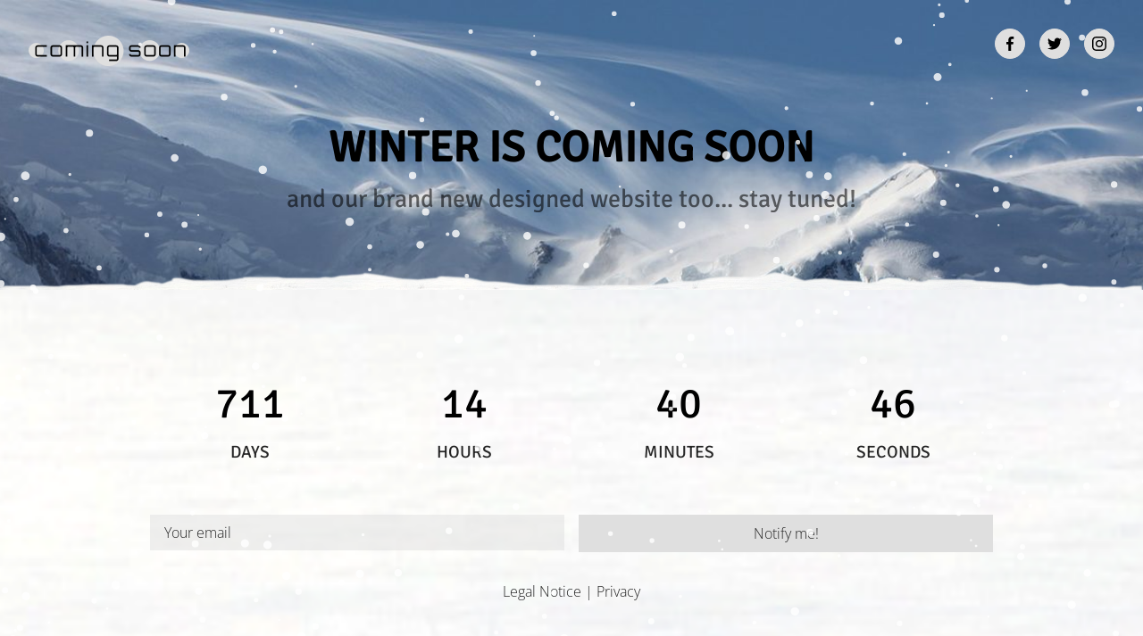

--- FILE ---
content_type: text/html
request_url: http://www.progen.ro/
body_size: 4385
content:
<!DOCTYPE html><html lang="en"><head><title>progen.ro - Test</title><meta http-equiv="Content-Type" content="text/html; charset=utf-8" /><meta name="keywords" content="progen.ro, Test" /><meta name="description" content="progen.ro" /><meta property="og:description" content="progen.ro" /><meta property="og:title" content="progen.ro - Test" /><meta property="og:type" content="website" /><meta property="og:locale" content="en" /><meta property="og:url" content="https://progen.ro" /><meta name="viewport" content="width=device-width, initial-scale=1.0"><link rel="icon" href="data:," /><link rel="preconnect" href="" /><link rel="stylesheet" type="text/css" media="screen" href="/webcard/static/app.min.1749634410.css"/><link rel="stylesheet" type="text/css" media="screen" href="/css/custom.250619164406.css" id="customcss"/><link rel="canonical" href="https://progen.ro"/><script>if (!webcard) var webcard={};webcard.id=1845373;webcard.moduleId=14651797;webcard.culture="en";webcard.type=2;webcard.isEdit=false;webcard.isPreview=true;webcard.isMobile=/Android|webOS|iPhone|iPad|iPod|BlackBerry/i.test(navigator.userAgent);webcard.isTouch='ontouchstart' in window || navigator.msMaxTouchPoints > 0;webcard.googleMapsEmbedApiKey='AIzaSyDoOLq_ts27g3vEog9sGYB0GJSyWBDK9gs';webcard.googleMapsApiKey='';webcard.apiHost=location.host + '/api.php';var extraPath='';</script><link rel="preload" as="style" href="/g/fonts.css?family=Open+Sans:300%7CSignika:regular&amp;subset=latin&amp;display=swap" /><link rel="stylesheet" media="print" onload="this.media='all'" href="/g/fonts.css?family=Open+Sans:300%7CSignika:regular&amp;subset=latin&amp;display=swap" /><style>figure{margin:0}#ed-754718434 h3 { text-align: center; } #ed-754718431 > .inner { place-content: center; align-items: center; } #ed-754718443 h3 { text-align: center; } #ed-754718440 > .inner { place-content: center; align-items: center; } #ed-754718452 h3 { text-align: center; } #ed-754718449 > .inner { place-content: center; align-items: center; } #ed-754718461 h3 { text-align: center; } #ed-754718458 > .inner { place-content: center; align-items: center; }</style></head><body class="page-14651797 pagelayout-1 index slogan culture-en"><a href="#main-content" class="wv-link-content button">Skip to main content</a>
<div class="ed-element ed-container flex-align-content-space-between flex-align-items-start flex-justify-content-start main-container" style="min-height: 100vh;" id="ed-754718371"><div class="background"><figure class="ed-element ed-image wv-bg" id="ed-754718374"><img src="/images/1680%2C1756x732%2B163%2B307/2585433/snow-3193865_1920.jpg" alt=""><div class="background-image-holder" style="background-image: url(&quot;/images/1680%2C1756x732%2B163%2B307/2585433/snow-3193865_1920.jpg&quot;);"></div></figure></div><div class="inner "><div class="ed-element ed-container wv-boxed wv-spacer preset-columns-default" id="ed-754718377"><div class="inner"><div class="ed-element ed-container columns-box" id="ed-754718380"><div class="inner"><figure class="ed-element ed-image logo" id="ed-754718383"><a href="/"><h1><img src="/images/200/2590059/coming-soon_gray.png" alt="Coming soon"></h1></a></figure></div></div><div class="ed-element ed-container columns-box" id="ed-754718386"><div class="inner"><div class="ed-element ed-container flex-align-items-center flex-align-content-center wv-boxed flex-justify-content-end preset-social-icons-default" id="ed-754718389"><div class="inner"><figure class="ed-element ed-icon social-icon" id="ed-754718392"><a href="https://www.facebook.com/" target="_blank"><svg xmlns="http://www.w3.org/2000/svg" viewBox="0 -448 264 512" data-icon="fa-brands-facebook-f" preserveAspectRatio="xMidYMid"><path d="M76.7 64V-165H0V-256H76.7V-327.7C76.7 -405.6 124.3 -448 193.8 -448C227.1 -448 255.7 -445.5 264 -444.4V-363H215.8C178 -363 170.7 -345 170.7 -318.7V-256H256L244.3 -165H170.7V64"></path></svg></a></figure><figure class="ed-element ed-icon social-icon" id="ed-754718395"><a href="https://twitter.com/" target="_blank"><svg xmlns="http://www.w3.org/2000/svg" viewBox="0 -399 511 415" data-icon="fa-brands-twitter" preserveAspectRatio="xMidYMid"><path d="M459.37 -296.284C459.695 -291.736 459.695 -287.187 459.695 -282.639C459.695 -143.919 354.112 15.919 161.137 15.919C101.685 15.919 46.457 -1.3 0 -31.187C8.447 -30.213 16.568 -29.888 25.34 -29.888C74.395 -29.888 119.553 -46.456 155.614 -74.72C109.482 -75.695 70.822 -105.908 57.502 -147.492C64 -146.518 70.497 -145.868 77.32 -145.868C86.741 -145.868 96.163 -147.168 104.934 -149.441C56.853 -159.188 20.791 -201.421 20.791 -252.426V-253.725C34.76 -245.928 51.005 -241.055 68.222 -240.406C39.958 -259.249 21.441 -291.411 21.441 -327.797C21.441 -347.289 26.638 -365.157 35.735 -380.751C87.39 -317.076 165.035 -275.493 252.1 -270.944C250.476 -278.741 249.501 -286.862 249.501 -294.984C249.501 -352.812 296.283 -399.918 354.435 -399.918C384.648 -399.918 411.937 -387.248 431.105 -366.781C454.82 -371.329 477.561 -380.101 497.704 -392.121C489.906 -367.755 473.338 -347.288 451.572 -334.294C472.689 -336.567 493.156 -342.416 511.998 -350.537C497.706 -329.746 479.837 -311.229 459.37 -296.284z"></path></svg></a></figure><figure class="ed-element ed-icon social-icon" id="ed-754718398"><a href="https://www.instagram.com/" target="_blank"><svg xmlns="http://www.w3.org/2000/svg" viewBox="0 -416 448 448" data-icon="fa-brands-instagram" preserveAspectRatio="xMidYMid"><path d="M224.1 -307C160.5 -307 109.2 -255.7 109.2 -192.1S160.5 -77.2 224.1 -77.2S339 -128.5 339 -192.1S287.7 -307 224.1 -307zM224.1 -117.4C183 -117.4 149.4 -150.9 149.4 -192.1S182.9 -266.8 224.1 -266.8S298.8 -233.3 298.8 -192.1S265.2 -117.4 224.1 -117.4zM370.5 -311.7C370.5 -296.8 358.5 -284.9 343.7 -284.9C328.8 -284.9 316.9 -296.9 316.9 -311.7S328.9 -338.5 343.7 -338.5S370.5 -326.5 370.5 -311.7zM446.6 -284.5C444.9 -320.4 436.7 -352.2 410.4 -378.4C384.2 -404.6 352.4 -412.8 316.5 -414.6C279.5 -416.7 168.6 -416.7 131.6 -414.6C95.8 -412.9 64 -404.7 37.7 -378.5S3.3 -320.5 1.5 -284.6C-0.6 -247.6 -0.6 -136.7 1.5 -99.7C3.2 -63.8 11.4 -32 37.7 -5.8S95.7 28.6 131.6 30.4C168.6 32.5 279.5 32.5 316.5 30.4C352.4 28.7 384.2 20.5 410.4 -5.8C436.6 -32 444.8 -63.8 446.6 -99.7C448.7 -136.7 448.7 -247.5 446.6 -284.5zM398.8 -60C391 -40.4 375.9 -25.3 356.2 -17.4C326.7 -5.7 256.7 -8.4 224.1 -8.4S121.4 -5.8 92 -17.4C72.4 -25.2 57.3 -40.3 49.4 -60C37.7 -89.5 40.4 -159.5 40.4 -192.1S37.8 -294.8 49.4 -324.2C57.2 -343.8 72.3 -358.9 92 -366.8C121.5 -378.5 191.5 -375.8 224.1 -375.8S326.8 -378.4 356.2 -366.8C375.8 -359 390.9 -343.9 398.8 -324.2C410.5 -294.7 407.8 -224.7 407.8 -192.1S410.5 -89.4 398.8 -60z"></path></svg></a></figure></div></div></div></div></div></div><div class="ed-element ed-container full-width" id="ed-754718401"><div class="inner"><div class="ed-element ed-spacer" id="ed-754718404"><div style="height: 32px;" class="space"></div></div><div class="ed-element ed-container wv-boxed" id="ed-754718407"><div class="inner"><div class="ed-element ed-headline custom-theme main-content" id="ed-754718410" data-animation="{&quot;type&quot;:&quot;fade&quot;,&quot;initial&quot;:&quot;hide&quot;,&quot;keepHeight&quot;:true,&quot;duration&quot;:&quot;1.5s&quot;,&quot;delay&quot;:&quot;0s&quot;,&quot;overlay&quot;:{&quot;width&quot;:&quot;auto&quot;},&quot;trigger&quot;:&quot;onload&quot;,&quot;group&quot;:{&quot;name&quot;:&quot;&quot;,&quot;behavior&quot;:{&quot;show&quot;:&quot;&quot;,&quot;hide&quot;:&quot;&quot;}}}"><h2 class="center ">Winter is coming soon</h2></div><div class="ed-element ed-spacer" id="ed-754718413"><div style="height: 16px;" class="space"></div></div><div class="ed-element ed-headline custom-theme" id="ed-754718416" data-animation="{&quot;type&quot;:&quot;fade&quot;,&quot;initial&quot;:&quot;hide&quot;,&quot;keepHeight&quot;:true,&quot;duration&quot;:&quot;1.5s&quot;,&quot;delay&quot;:&quot;1s&quot;,&quot;overlay&quot;:{&quot;width&quot;:&quot;auto&quot;},&quot;trigger&quot;:&quot;onload&quot;,&quot;group&quot;:{&quot;name&quot;:&quot;&quot;,&quot;behavior&quot;:{&quot;show&quot;:&quot;&quot;,&quot;hide&quot;:&quot;&quot;}}}"><h3 class="center ">and our brand new designed website too... stay tuned!</h3></div></div></div><figure class="ed-element ed-image" id="ed-754718419"><img src="/images/1903/2585445/snow.png" alt="" style="width: 100%;"></figure><div class="ed-element ed-container wv-boxed full-width wv-spacer flex-align-content-start" id="ed-754718422"><div class="background"><figure class="ed-element ed-image wv-bg" id="ed-754718425"><img src="/images/1680/2585466/wintersnow.png" alt=""><div class="background-image-holder" style="background-image: url(&quot;/images/1680/2585466/wintersnow.png&quot;);"></div></figure></div><div class="inner"><div class="ed-element ed-container countdown-instance wv-boxed wv-spacer preset-countdown-v3-coming-soon" id="ed-754718428"><div class="inner"><div class="ed-element ed-container countdown-box flex-justify-content-center flex-align-items-center flex-align-content-center wv-overflow_visible" id="ed-754718431"><div class="inner"><div class="ed-element ed-headline custom-theme countdown-content" id="ed-754718434"><h3 class="countdown-days">100</h3></div><div class="ed-element ed-text countdown-caption custom-theme" id="ed-754718437"><p>Days</p></div></div></div><div class="ed-element ed-container countdown-box flex-justify-content-center flex-align-items-center flex-align-content-center wv-overflow_visible" id="ed-754718440"><div class="inner"><div class="ed-element ed-headline custom-theme countdown-content" id="ed-754718443"><h3 class="countdown-hours">0</h3></div><div class="ed-element ed-text countdown-caption custom-theme" id="ed-754718446"><p>Hours</p></div></div></div><div class="ed-element ed-container countdown-box flex-justify-content-center flex-align-items-center flex-align-content-center wv-overflow_visible" id="ed-754718449"><div class="inner"><div class="ed-element ed-headline custom-theme countdown-content" id="ed-754718452"><h3 class="countdown-minutes">0</h3></div><div class="ed-element ed-text countdown-caption custom-theme" id="ed-754718455"><p>Minutes</p></div></div></div><div class="ed-element ed-container countdown-box flex-justify-content-center flex-align-items-center flex-align-content-center wv-overflow_visible" id="ed-754718458"><div class="inner"><div class="ed-element ed-headline custom-theme countdown-content" id="ed-754718461"><h3 class="countdown-seconds">0</h3></div><div class="ed-element ed-text countdown-caption custom-theme" id="ed-754718464"><p>Seconds</p></div></div></div></div></div><div class="ed-element ed-spacer" id="ed-754718467"><div style="height: 32px;" class="space"></div></div><div class="ed-element ed-container wv-boxed wv-spacer preset-horizontal-form-v3-default" id="ed-754718470"><div class="inner"><div class="ed-element ed-form-container horizontal-form" id="ed-754718473"><form method="POST" action=""><div class="ed-element ed-form-email" id="ed-754718476"><input placeholder="Your email" type="email" name="form_754718473[ed-f-754718476]" value="" id="form_754718473_ed-f-754718476"></div><div class="ed-element ed-form-button custom-theme" id="ed-754718479"><button class="bg-secondary" id="form_7247373_ed-f-7313073" name="form_7247373[ed-f-7313073]" type="submit" value="Submit">Notify me!</button></div><div class="ed-element ed-form-checkbox privacy" id="ed-754718482"><ul class="checkbox_list"><li><input name="form_754718473[ed-f-754718482][]" type="checkbox" value="0" id="form_754718473_ed-f-754718482_0" required="required">&nbsp;<label for="form_754718473_ed-f-754718482_0"><p><a href="#privacy" id="privacy" title="">I have read and understand the privacy policy.</a></p></label></li></ul></div><div class="ed-element ed-form-captcha" id="ed-754718485"><div class="image"><img src="[data-uri]" alt=""></div><div class="input"><input placeholder="Captcha" required="required" type="text" name="form_754718473[ed-f-754718485][text]" value="" id="form_754718473_ed-f-754718485_text"><input type="hidden" name="form_754718473[ed-f-754718485][hash]" id="form_754718473_ed-f-754718485_hash" value="e3b0c44298fc1c149afbf4c8996fb92427ae41e4649b934ca495991b7852b855"></div><div class="regenerate"><a href="#" class="regenerate">Nicht lesbar? Neu generieren</a></div></div><input type="checkbox" name="news" checked="checked" value="1" style="display: none;"><input type="checkbox" name="tos" value="1" style="display: none;"></form></div></div></div><div class="ed-element ed-spacer" id="ed-754718488"><div style="height: 32px;" class="space"></div></div><div class="ed-element ed-text custom-theme" id="ed-754718491"><p style="text-align: center;"><a href="legal-notice" title="">Legal Notice</a> | <a href="/privacy" title="">Privacy</a></p></div></div></div></div></div></div></div><div class="ed-element ed-html preset-season-snow-default" id="ed-754718494"><canvas id="snow" width="0" height="0"></canvas></div><script src="/webcard/static/app.bundle.1749634432.js"></script><script src="/js/custom.250619164406.js"></script></body>
</html>


--- FILE ---
content_type: text/css
request_url: http://www.progen.ro/css/custom.250619164406.css
body_size: 13192
content:
html{box-sizing:border-box;font-family:sans-serif;line-height:1.15;-ms-text-size-adjust:100%;-webkit-text-size-adjust:100%;-ms-overflow-style:scrollbar;-webkit-tap-highlight-color:rgba(0,0,0,0)}*,*::before,*::after{box-sizing:inherit}p{margin-top:0}[tabindex="-1"]:focus{outline:none !important}hr{box-sizing:content-box;height:0;overflow:visible;border:none}p{margin-top:0;margin-bottom:0}abbr[title],abbr[data-original-title]{text-decoration:underline;-webkit-text-decoration:underline dotted;text-decoration:underline dotted;cursor:help;border-bottom:0}address{font-style:normal;line-height:inherit}ol,ul,dl{margin:0}ol ol,ul ul,ol ul,ul ol{margin-bottom:0}ol{padding:0}ol li{list-style-position:inside}dt{font-weight:900}dd{margin-bottom:.5rem;margin-left:0}blockquote{margin:0 0 1rem}dfn{font-style:italic}b,strong{font-weight:900}small{font-size:80%}sub,sup{position:relative;font-size:75%;line-height:0;vertical-align:baseline}sub{bottom:-.25em}sup{top:-.5em}a{color:#252525;text-decoration:none;background-color:transparent;-webkit-text-decoration-skip:objects;transition:all .3s ease-in-out}a:hover{color:#000;text-decoration:underline}a:not([href]):not([tabindex]){color:inherit;text-decoration:none}a:not([href]):not([tabindex]):hover{color:inherit;text-decoration:none}a:not([href]):not([tabindex]):focus{outline:0}pre,code,kbd,samp{font-family:monospace, monospace;font-size:1em}pre{margin-top:0;margin-bottom:1rem;overflow:auto}figure{margin:0}img{vertical-align:middle;border-style:none}img,.background-image-holder{image-rendering:-webkit-optimize-contrast}svg:not(:root){overflow:hidden}a,area,button,[role="button"],input,label,select,summary,textarea{touch-action:manipulation}::-webkit-input-placeholder,::-moz-placeholder,:-ms-input-placeholder,:-moz-placeholder{color:#252525}table{border-collapse:collapse}caption{padding-top:.75rem;padding-bottom:.75rem;color:#7a7c7b;text-align:left;caption-side:bottom}th{text-align:left}label{display:inline-block;margin-bottom:.5rem}button:focus{outline:1px dotted;outline:5px auto -webkit-focus-ring-color}input,button,select,optgroup,textarea{margin:0;font-family:inherit;font-size:inherit;line-height:inherit}button,input{overflow:visible}button,select{text-transform:none}button,html [type="button"],[type="reset"],[type="submit"]{-webkit-appearance:button}button::-moz-focus-inner,[type="button"]::-moz-focus-inner,[type="reset"]::-moz-focus-inner,[type="submit"]::-moz-focus-inner{padding:0;border-style:none}input[type="radio"],input[type="checkbox"]{box-sizing:border-box;padding:0}input[type="radio"]:disabled,input[type="checkbox"]:disabled{cursor:false}input[type="date"],input[type="time"],input[type="datetime-local"],input[type="month"]{-webkit-appearance:listbox}textarea{overflow:auto;resize:vertical}fieldset{min-width:0;padding:0;margin:0;border:0}legend{display:block;width:100%;max-width:100%;padding:0;margin-bottom:.5rem;font-size:1.5rem;line-height:inherit;color:inherit;white-space:normal}progress{vertical-align:baseline}[type="number"]::-webkit-inner-spin-button,[type="number"]::-webkit-outer-spin-button{height:auto}[type="search"]{outline-offset:-2px;-webkit-appearance:none}[type="search"]::-webkit-search-cancel-button,[type="search"]::-webkit-search-decoration{-webkit-appearance:none}::-webkit-file-upload-button{font:inherit;-webkit-appearance:button}output{display:inline-block}summary{display:list-item}template{display:none}[hidden]{display:none !important}body{margin:0;font-family:"Open Sans";font-weight:300;color:#252525;background-color:#fff;text-transform:none;font-style:normal;text-align:inherit;font-size:16px;line-height:1.5;letter-spacing:0px}h1,.h1,h2,.h2,h3,.h3,h4,.h4,h5,.h5,h6,.h6{font-family:"Signika";font-weight:900;color:#000;margin-top:0;margin-bottom:0}h1,.h1{font-family:"Signika";color:#000;font-size:2.5rem;line-height:1.1;letter-spacing:0px;font-weight:900;text-transform:none;font-style:normal;text-decoration:none;text-align:inherit;margin-bottom:0}@media screen and (max-width: 60.9375rem){h1,.h1{font-size:2.125rem}}@media screen and (max-width: 35.9375rem){h1,.h1{font-size:1.75rem}}h2,.h2{font-family:"Signika";color:#000;font-size:3rem;line-height:1.1;letter-spacing:0px;font-weight:900;text-transform:uppercase;font-style:normal;text-decoration:none;text-align:inherit;margin-bottom:0}@media screen and (max-width: 60.9375rem){h2,.h2{font-size:1.8rem}}@media screen and (max-width: 35.9375rem){h2,.h2{font-size:1.2rem}}h3,.h3{font-family:"Signika";color:#000;font-size:1.75rem;line-height:1.1;letter-spacing:0px;font-weight:300;text-transform:none;font-style:normal;text-decoration:none;text-align:inherit;margin-bottom:0}@media screen and (max-width: 60.9375rem){h3,.h3{font-size:1.4875rem}}@media screen and (max-width: 35.9375rem){h3,.h3{font-size:1.225rem}}h4,.h4{font-family:"Signika";color:#000;font-size:24px;line-height:1.1;letter-spacing:0px;font-weight:900;text-transform:none;font-style:normal;text-decoration:none;text-align:inherit;margin-bottom:0}@media screen and (max-width: 60.9375rem){h4,.h4{font-size:21px}}@media screen and (max-width: 35.9375rem){h4,.h4{font-size:18px}}h5,.h5{font-family:"Signika";color:#000;font-size:20px;line-height:1.1;letter-spacing:0px;font-weight:900;text-transform:none;font-style:normal;text-decoration:none;text-align:inherit;margin-bottom:0}@media screen and (max-width: 60.9375rem){h5,.h5{font-size:17px}}@media screen and (max-width: 35.9375rem){h5,.h5{font-size:14px}}h6,.h6{font-family:"Signika";color:#000;font-size:18px;line-height:1.1;letter-spacing:0px;font-weight:900;text-transform:none;font-style:normal;text-decoration:none;text-align:inherit;margin-bottom:0}@media screen and (max-width: 60.9375rem){h6,.h6{font-size:16px}}.ed-section>section,.ed-grid>section,.ed-reference>section{position:relative}.ed-section>section.parallax,.ed-grid>section.parallax,.ed-reference>section.parallax{overflow:hidden;backface-visibility:hidden}.ed-section>section>.inner,.ed-grid>section>.inner,.ed-reference>section>.inner{position:relative;min-height:100%}.ed-section>section>.inner:after,.ed-grid>section>.inner:after,.ed-reference>section>.inner:after{content:'';position:relative;display:block;clear:both}.ed-section>section>.overlay,.ed-grid>section>.overlay,.ed-reference>section>.overlay{position:absolute;z-index:0;top:0;right:0;bottom:0;left:0;pointer-events:none}.ed-section>section>.background,.ed-grid>section>.background,.ed-reference>section>.background{position:absolute;z-index:0;top:0;left:0;bottom:0;right:0}.ed-section>section>.background+.overlay,.ed-section>section>.background~.inner.container,.ed-section>section>.background~.ed-element,.ed-grid>section>.background+.overlay,.ed-grid>section>.background~.inner.container,.ed-grid>section>.background~.ed-element,.ed-reference>section>.background+.overlay,.ed-reference>section>.background~.inner.container,.ed-reference>section>.background~.ed-element{-webkit-transform:translate3d(0, 0, 0)}.ed-section>section>.background~.ed-element,.ed-grid>section>.background~.ed-element,.ed-reference>section>.background~.ed-element{position:relative}.wv-abs{position:absolute}.wv-fixed{position:fixed}.wv-bg.bg-lt,.wv-bg.ed-image.bg-lt .background-image-holder,.ed-image.bg-lt,.wv-bg.ed-slider .ed-slider-item.bg-lt{background-position:left top}.wv-bg.bg-lt img,.wv-bg.ed-image.bg-lt .background-image-holder img,.ed-image.bg-lt img,.wv-bg.ed-slider .ed-slider-item.bg-lt img{-o-object-position:left top;object-position:left top}.wv-bg.bg-lc,.wv-bg.ed-image.bg-lc .background-image-holder,.ed-image.bg-lc,.wv-bg.ed-slider .ed-slider-item.bg-lc{background-position:left center}.wv-bg.bg-lc img,.wv-bg.ed-image.bg-lc .background-image-holder img,.ed-image.bg-lc img,.wv-bg.ed-slider .ed-slider-item.bg-lc img{-o-object-position:left center;object-position:left center}.wv-bg.bg-lb,.wv-bg.ed-image.bg-lb .background-image-holder,.ed-image.bg-lb,.wv-bg.ed-slider .ed-slider-item.bg-lb{background-position:left bottom}.wv-bg.bg-lb img,.wv-bg.ed-image.bg-lb .background-image-holder img,.ed-image.bg-lb img,.wv-bg.ed-slider .ed-slider-item.bg-lb img{-o-object-position:left bottom;object-position:left bottom}.wv-bg.bg-rt,.wv-bg.ed-image.bg-rt .background-image-holder,.ed-image.bg-rt,.wv-bg.ed-slider .ed-slider-item.bg-rt{background-position:right top}.wv-bg.bg-rt img,.wv-bg.ed-image.bg-rt .background-image-holder img,.ed-image.bg-rt img,.wv-bg.ed-slider .ed-slider-item.bg-rt img{-o-object-position:right top;object-position:right top}.wv-bg.bg-rc,.wv-bg.ed-image.bg-rc .background-image-holder,.ed-image.bg-rc,.wv-bg.ed-slider .ed-slider-item.bg-rc{background-position:right center}.wv-bg.bg-rc img,.wv-bg.ed-image.bg-rc .background-image-holder img,.ed-image.bg-rc img,.wv-bg.ed-slider .ed-slider-item.bg-rc img{-o-object-position:right center;object-position:right center}.wv-bg.bg-rb,.wv-bg.ed-image.bg-rb .background-image-holder,.ed-image.bg-rb,.wv-bg.ed-slider .ed-slider-item.bg-rb{background-position:right bottom}.wv-bg.bg-rb img,.wv-bg.ed-image.bg-rb .background-image-holder img,.ed-image.bg-rb img,.wv-bg.ed-slider .ed-slider-item.bg-rb img{-o-object-position:right bottom;object-position:right bottom}.wv-bg.bg-ct,.wv-bg.ed-image.bg-ct .background-image-holder,.ed-image.bg-ct,.wv-bg.ed-slider .ed-slider-item.bg-ct{background-position:center top}.wv-bg.bg-ct img,.wv-bg.ed-image.bg-ct .background-image-holder img,.ed-image.bg-ct img,.wv-bg.ed-slider .ed-slider-item.bg-ct img{-o-object-position:center top;object-position:center top}.wv-bg.bg-cc,.wv-bg.ed-image.bg-cc .background-image-holder,.ed-image.bg-cc,.wv-bg.ed-slider .ed-slider-item.bg-cc{background-position:center center}.wv-bg.bg-cc img,.wv-bg.ed-image.bg-cc .background-image-holder img,.ed-image.bg-cc img,.wv-bg.ed-slider .ed-slider-item.bg-cc img{-o-object-position:center center;object-position:center center}.wv-bg.bg-cb,.wv-bg.ed-image.bg-cb .background-image-holder,.ed-image.bg-cb,.wv-bg.ed-slider .ed-slider-item.bg-cb{background-position:center bottom}.wv-bg.bg-cb img,.wv-bg.ed-image.bg-cb .background-image-holder img,.ed-image.bg-cb img,.wv-bg.ed-slider .ed-slider-item.bg-cb img{-o-object-position:center bottom;object-position:center bottom}.wv-bg{position:absolute;z-index:0;top:auto;right:auto;bottom:auto;left:auto;width:100%;height:100%;padding:0 !important;backface-visibility:hidden}.wv-bg.ed-element{position:absolute;z-index:0;top:auto;right:auto;bottom:auto;left:auto;width:100%;height:100%;padding:0 !important}.wv-bg.ed-image img{display:none}.wv-bg.ed-image .resizable-control{display:none}.wv-bg.ed-image .background-image-holder{position:absolute;left:0;top:0;right:0;bottom:0;background-size:cover;background-repeat:no-repeat;background-position:center center}.wv-bg.ed-image.wv-tile .background-image-holder{background-size:auto;background-repeat:repeat}.wv-bg.ed-slider{max-width:100%}.wv-bg.ed-slider .slider-container{display:block;position:relative;width:100%;height:100%;margin:0;padding:0}.wv-bg.ed-slider .ed-slider-items{height:100%}.wv-bg.ed-slider .ed-slider-item{position:relative;height:100%;background-size:cover;background-repeat:no-repeat;background-position:center center}.wv-bg.ed-slider .slick-vertical .ed-slider-item{height:auto}.wv-bg.ed-element.ed-slider .ed-slider-item img{opacity:1;visibility:visible}.wv-bg .ed-slider-item img{-o-object-fit:cover;object-fit:cover;-o-object-position:center center;object-position:center center;position:absolute;top:0;left:0;right:0;bottom:0;width:100% !important;height:100%}@media (-ms-high-contrast: none),(-ms-high-contrast: active){.wv-bg .ed-slider-item img{display:block;height:auto !important;width:100% !important;min-height:100%;min-width:100%;top:50%;left:50%;transform:translate(-50%, -50%)}}.wv-bg.ed-youtube iframe,.wv-bg.ed-youtube .iframe-holder,.wv-bg.ed-map .map-canvas{width:100% !important;height:100% !important}.wv-bg.ed-vimeo{background:#000}.wv-bg-fixed{background-attachment:fixed}.pos-cc{transform:translateX(-50%) translateY(-50%);left:50%;top:50%}.pos-ct{transform:translateX(-50%);left:50%;top:0}.pos-cb{transform:translateX(-50%);bottom:0;left:50%}.pos-lt{left:0;top:0}.pos-lc{transform:translateY(-50%);left:0;top:50%}.pos-lb{bottom:0;left:0}.pos-rt{right:0;top:0}.pos-rc{transform:translateY(-50%);right:0;top:50%}.pos-rb{bottom:0;right:0}.imgLeft{float:left;margin-right:1rem}.imgRight{float:right;margin-left:1rem}.left{text-align:left}.center{text-align:center}.right{text-align:right}.ed-slider{position:relative}.slider-controls{opacity:0}.slider-container{overflow:hidden}.ed-slider:hover .slider-controls{opacity:1}.slider-controls #prevBtn a,.slider-controls #nextBtn a{color:#dfdfdf;opacity:0.5;text-decoration:none}.slider-controls #prevBtn{position:absolute;top:40%;left:15px}.slider-controls #nextBtn{position:absolute;top:40%;right:15px}.ed-slider-items,#content .ed-slider-items{list-style:none;margin:0;padding:0}.ed-slider-items:before,.ed-slider-items:after{content:"";display:table}.ed-slider-items:after{clear:both}.ed-slider-items li,#content .ed-slider-items li{list-style:none;margin:0;padding:0;position:relative}.ed-slider-items li img,#content .ed-slider-items li img{vertical-align:top;max-width:100%}.ed-slider-text{position:absolute;bottom:0;left:0;padding:12px;background:rgba(0,0,0,0.5);color:#fff;width:100%;box-sizing:border-box}.wv-abs{position:absolute}.wv-fixed{position:fixed}.wv-bg-fixed{background-attachment:fixed}.ed-slider-items,.ed-slider-item{backface-visibility:hidden}.cf:before,.cf:after{content:"";display:table}.cf:after{clear:both}.ed-menu ul{align-items:center}.ed-image>span{display:block}@media (-ms-high-contrast: none),(-ms-high-contrast: active){.ed-container>.inner{min-height:1px}}.ed-container{max-width:100%}.ed-container>a.inner:hover,.ed-container>a.inner:focus,.ed-container>a.inner:active,.ed-container>a.inner.active{text-decoration:unset;color:unset}.wv-overflow_hidden,.wv-overflow_hidden>.inner{overflow:hidden}.wv-overflow_visible,.wv-overflow_visible>.inner{overflow:visible}.wv-overflow_horizontal,.wv-overflow_horizontal>.inner{overflow-y:hidden;overflow-x:auto}.wv-overflow_vertical,.wv-overflow_vertical>.inner{overflow-y:auto;overflow-x:hidden}.wv-overflow_auto,.wv-overflow_auto>.inner{overflow:auto}.wv-content>.inner,.wv-spacer>.inner{padding-top:5rem;padding-bottom:5rem}@media screen and (max-width: 35.9375rem){.wv-content>.inner,.wv-spacer>.inner{padding-top:4rem}}@media screen and (max-width: 35.9375rem){.wv-content>.inner,.wv-spacer>.inner{padding-bottom:4rem}}.wv-boxed>.inner{padding-left:1rem;padding-right:1rem;margin-left:auto;margin-right:auto;max-width:61rem}.wv-headline{margin-bottom:.5rem}.wv-headline h1,.wv-headline h2,.wv-headline h3,.wv-headline h4,.wv-headline h5,.wv-headline h6{margin-bottom:0}.wv-dummy{position:relative;background:fuchsia;color:white}.wv-dummy:after{position:absolute;background:white;color:fuchsia;content:'Auto-generated Dummy Content';padding:0.5rem;border-radius:0.25rem;z-index:1000;left:0.25rem;top:0.25rem}.ed-gallery .ed-gallery-items{display:flex;align-content:stretch;align-items:stretch;flex-wrap:wrap;list-style:none;padding:0;margin:0}.ed-gallery .ed-gallery-items>.ed-gallery-thumb{overflow:hidden}.ed-gallery .ed-gallery-items>.ed-gallery-thumb>a>img{min-width:100%;max-width:100%;width:auto}.ed-gallery .ed-gallery-items[data-columns='6']>.ed-gallery-thumb{width:16.6666666667%}@media screen and (max-width: 100rem){.ed-gallery .ed-gallery-items[data-columns='6']>.ed-gallery-thumb{width:20%}}@media screen and (max-width: 75rem){.ed-gallery .ed-gallery-items[data-columns='6']>.ed-gallery-thumb{width:25%}}@media screen and (max-width: 61rem){.ed-gallery .ed-gallery-items[data-columns='6']>.ed-gallery-thumb{width:33.3333333333%}}@media screen and (max-width: 48rem){.ed-gallery .ed-gallery-items[data-columns='6']>.ed-gallery-thumb{width:50%}}.ed-gallery .ed-gallery-items[data-columns='5']>.ed-gallery-thumb{width:20%}@media screen and (max-width: 75rem){.ed-gallery .ed-gallery-items[data-columns='5']>.ed-gallery-thumb{width:25%}}@media screen and (max-width: 61rem){.ed-gallery .ed-gallery-items[data-columns='5']>.ed-gallery-thumb{width:33.3333333333%}}@media screen and (max-width: 48rem){.ed-gallery .ed-gallery-items[data-columns='5']>.ed-gallery-thumb{width:50%}}.ed-gallery .ed-gallery-items[data-columns='4']>.ed-gallery-thumb{width:25%}@media screen and (max-width: 61rem){.ed-gallery .ed-gallery-items[data-columns='4']>.ed-gallery-thumb{width:33.3333333333%}}@media screen and (max-width: 48rem){.ed-gallery .ed-gallery-items[data-columns='4']>.ed-gallery-thumb{width:50%}}.ed-gallery .ed-gallery-items[data-columns='3']>.ed-gallery-thumb{width:33.3333333333%}@media screen and (max-width: 61rem){.ed-gallery .ed-gallery-items[data-columns='3']>.ed-gallery-thumb{width:33.3333333333%}}@media screen and (max-width: 48rem){.ed-gallery .ed-gallery-items[data-columns='3']>.ed-gallery-thumb{width:50%}}.ed-slider img{color:transparent}.ed-form-container{margin-bottom:1rem}.ed-text>blockquote{padding:3rem 0 1rem 1rem;border-width:0;border-left-width:3px;border-style:solid;font-style:italic;color:inherit}body.edit .ed-html .script-placeholder:before{content:"Script";display:inline-block;background:#f58220;color:#fff;padding:4px;font-size:12px;font-family:Helvetica, sans-serif}body.edit .badge:before{content:"Elfsight Widget";display:inline-block;background:#f58220;color:#fff;padding:4px;font-size:12px;font-family:Helvetica, sans-serif}.ed-form-textarea,.ed-form-phone,.ed-form-email,.ed-form-date,.ed-form-input,.ed-form-upload,.ed-form-number,.ed-form-select,.ed-form-checkbox,.ed-form-radio{margin-bottom:1rem}.ed-form-input>input,.ed-form-input>button,.ed-form-input>textarea,.ed-form-email>input,.ed-form-email>button,.ed-form-email>textarea,.ed-form-phone>input,.ed-form-phone>button,.ed-form-phone>textarea,.ed-form-date>input,.ed-form-date>button,.ed-form-date>textarea,.ed-form-upload>input,.ed-form-upload>button,.ed-form-upload>textarea,.ed-form-button>input,.ed-form-button>button,.ed-form-button>textarea,.ed-form-textarea>input,.ed-form-textarea>button,.ed-form-textarea>textarea,.ed-form-number>input,.ed-form-number>button,.ed-form-number>textarea,.ed-form-select>input,.ed-form-select>button,.ed-form-select>textarea{border-color:inherit}.ed-form-captcha{display:flex;justify-content:flex-start;align-items:center;margin-bottom:.5rem}.ed-form-captcha>.regenerate{margin-left:1rem}.ed-form-captcha>.regenerate>a{font:normal normal normal 14px/1 FontAwesome;font-size:0;text-rendering:auto;-webkit-font-smoothing:antialiased;display:inline-block;text-decoration:none}.ed-form-captcha>.regenerate>a:hover,.ed-form-captcha>.regenerate>a:active{text-decoration:none}.ed-form-captcha>.regenerate>a::before{font-size:1.5rem;content:'\f021'}.ed-map>.map-canvas{min-height:10px}@media screen and (max-width: 47.9375rem){.edit .hide-sm{position:relative;filter:grayscale(100%);opacity:0.4}.edit .hide-sm:before{position:absolute;max-width:100%;z-index:1;top:0;left:-1px;display:block;background:#f58220;color:#fff;padding:4px;font-size:12px;line-height:1;font-family:Helvetica, sans-serif;white-space:nowrap;content:"Hidden (Mobile)";opacity:1}.edit .hide-sm:hover:before{display:none}body:not(.edit) .hide-sm{display:none}}@media screen and (min-width: 48rem) and (max-width: 60.9375rem){.edit .hide-md{position:relative;filter:grayscale(100%);opacity:0.4}.edit .hide-md:before{position:absolute;max-width:100%;z-index:1;top:0;left:-1px;display:block;background:#f58220;color:#fff;padding:4px;font-size:12px;line-height:1;font-family:Helvetica, sans-serif;white-space:nowrap;content:"Hidden (Tablet)";opacity:1}.edit .hide-md:hover:before{display:none}body:not(.edit) .hide-md{display:none}}@media screen and (min-width: 61rem){.edit .hide-lg{position:relative;filter:grayscale(100%);opacity:0.4}.edit .hide-lg:before{position:absolute;max-width:100%;z-index:1;top:0;left:-1px;display:block;background:#f58220;color:#fff;padding:4px;font-size:12px;line-height:1;font-family:Helvetica, sans-serif;white-space:nowrap;content:"Hidden (Desktop)";opacity:1}.edit .hide-lg:hover:before{display:none}body:not(.edit) .hide-lg{display:none}}.edit .ed-element[data-start-at]{position:relative;filter:grayscale(100%);opacity:0.4}.edit .ed-element[data-start-at]:before{position:absolute;max-width:100%;z-index:1;top:0;left:-1px;display:block;background:#f58220;color:#fff;padding:4px;font-size:12px;line-height:1;font-family:Helvetica, sans-serif;white-space:nowrap;content:"Scheduled";opacity:1}.edit .ed-element[data-start-at]:hover:before{display:none}.preview .ed-element[data-start-at]{display:none}.edit .ed-element[data-expired]{position:relative;filter:grayscale(100%);opacity:0.4}.edit .ed-element[data-expired]:before{position:absolute;max-width:100%;z-index:1;top:0;left:-1px;display:block;background:#f58220;color:#fff;padding:4px;font-size:12px;line-height:1;font-family:Helvetica, sans-serif;white-space:nowrap;content:"Expired";opacity:1}.edit .ed-element[data-expired]:hover:before{display:none}.preview .ed-element[data-expired]{display:none}@supports not (-ms-high-contrast: none){body:not(.edit):not(.preview) .animation-initial{visibility:hidden}}.indent-1{padding-left:1rem}.indent-2{padding-left:2rem}.indent-3{padding-left:3rem}.indent-4{padding-left:4rem}.indent-5{padding-left:5rem}.indent-6{padding-left:6rem}.indent-7{padding-left:7rem}.indent-8{padding-left:8rem}.indent-9{padding-left:9rem}.ed-video iframe,.ed-video video{max-width:100%;vertical-align:top;position:relative}.ed-video.wv-bg{display:flex;align-items:stretch;align-content:stretch;justify-content:stretch}.ed-video.wv-bg video{-o-object-fit:cover;object-fit:cover;-o-object-position:center;object-position:center;width:100%;height:100%}@media (-ms-high-contrast: none),(-ms-high-contrast: active){.ed-video.wv-bg{position:absolute;top:0;left:0;right:0;bottom:0;display:block}.ed-video.wv-bg video{display:block;height:auto;width:100%;min-height:100%;min-width:100%}}.ed-audio audio{display:block;width:100%}.ed-iframe{display:block}.ed-iframe iframe{border:none;outline:none;max-width:100%;vertical-align:top}.ed-youtube.ar16_10,.ed-vimeo.ar16_10{padding-bottom:calc(.625 * 100%)}.ed-youtube.ar16_9,.ed-vimeo.ar16_9{padding-bottom:calc(.5625 * 100%)}.ed-youtube.ar4_3,.ed-vimeo.ar4_3{padding-bottom:calc(.75 * 100%)}.ed-youtube.ar2_1,.ed-vimeo.ar2_1{padding-bottom:calc(.5 * 100%)}.ed-youtube.ar1_1,.ed-vimeo.ar1_1{padding-bottom:calc(1 * 100%)}.ed-youtube.ar16_10,.ed-youtube.ar16_9,.ed-youtube.ar4_3,.ed-youtube.ar2_1,.ed-youtube.ar1_1,.ed-vimeo.ar16_10,.ed-vimeo.ar16_9,.ed-vimeo.ar4_3,.ed-vimeo.ar2_1,.ed-vimeo.ar1_1{position:relative}.ed-youtube.ar16_10>.iframe-holder,.ed-youtube.ar16_9>.iframe-holder,.ed-youtube.ar4_3>.iframe-holder,.ed-youtube.ar2_1>.iframe-holder,.ed-youtube.ar1_1>.iframe-holder,.ed-vimeo.ar16_10>.iframe-holder,.ed-vimeo.ar16_9>.iframe-holder,.ed-vimeo.ar4_3>.iframe-holder,.ed-vimeo.ar2_1>.iframe-holder,.ed-vimeo.ar1_1>.iframe-holder{position:absolute;top:50%;left:50%;transform:translate(-50%, -50%);width:100%;height:100%}.ed-youtube.ar16_10>.iframe-holder iframe,.ed-youtube.ar16_9>.iframe-holder iframe,.ed-youtube.ar4_3>.iframe-holder iframe,.ed-youtube.ar2_1>.iframe-holder iframe,.ed-youtube.ar1_1>.iframe-holder iframe,.ed-vimeo.ar16_10>.iframe-holder iframe,.ed-vimeo.ar16_9>.iframe-holder iframe,.ed-vimeo.ar4_3>.iframe-holder iframe,.ed-vimeo.ar2_1>.iframe-holder iframe,.ed-vimeo.ar1_1>.iframe-holder iframe{position:absolute}.ed-youtube.ar16_10>.iframe-holder iframe,.ed-youtube.ar16_10>.iframe-holder .video-loader,.ed-youtube.ar16_9>.iframe-holder iframe,.ed-youtube.ar16_9>.iframe-holder .video-loader,.ed-youtube.ar4_3>.iframe-holder iframe,.ed-youtube.ar4_3>.iframe-holder .video-loader,.ed-youtube.ar2_1>.iframe-holder iframe,.ed-youtube.ar2_1>.iframe-holder .video-loader,.ed-youtube.ar1_1>.iframe-holder iframe,.ed-youtube.ar1_1>.iframe-holder .video-loader,.ed-vimeo.ar16_10>.iframe-holder iframe,.ed-vimeo.ar16_10>.iframe-holder .video-loader,.ed-vimeo.ar16_9>.iframe-holder iframe,.ed-vimeo.ar16_9>.iframe-holder .video-loader,.ed-vimeo.ar4_3>.iframe-holder iframe,.ed-vimeo.ar4_3>.iframe-holder .video-loader,.ed-vimeo.ar2_1>.iframe-holder iframe,.ed-vimeo.ar2_1>.iframe-holder .video-loader,.ed-vimeo.ar1_1>.iframe-holder iframe,.ed-vimeo.ar1_1>.iframe-holder .video-loader{height:100% !important;width:100% !important;background-size:cover !important;background-position:center !important}.bg-primary{background:#000 !important}.color-primary{color:#000 !important}.fill-primary{fill:#000 !important}.stroke-primary{stroke:#000 !important}.bg-active-primary:hover,.bg-active-primary.active{background:#000 !important}.color-active-primary:hover,.color-active-primary.active{color:#000 !important}.border-color-primary{border-color:#000 !important}.border-color-active-primary:hover,.border-color-active-primary.active{border-color:#000 !important}.bg-secondary{background:#dfdfdf !important}.color-secondary{color:#dfdfdf !important}.fill-secondary{fill:#dfdfdf !important}.stroke-secondary{stroke:#dfdfdf !important}.bg-active-secondary:hover,.bg-active-secondary.active{background:#dfdfdf !important}.color-active-secondary:hover,.color-active-secondary.active{color:#dfdfdf !important}.border-color-secondary{border-color:#dfdfdf !important}.border-color-active-secondary:hover,.border-color-active-secondary.active{border-color:#dfdfdf !important}.bg-default{background:#252525 !important}.color-default{color:#252525 !important}.fill-default{fill:#252525 !important}.stroke-default{stroke:#252525 !important}.bg-active-default:hover,.bg-active-default.active{background:#252525 !important}.color-active-default:hover,.color-active-default.active{color:#252525 !important}.border-color-default{border-color:#252525 !important}.border-color-active-default:hover,.border-color-active-default.active{border-color:#252525 !important}.bg-text{background:#252525 !important}.color-text{color:#252525 !important}.fill-text{fill:#252525 !important}.stroke-text{stroke:#252525 !important}.bg-active-text:hover,.bg-active-text.active{background:#252525 !important}.color-active-text:hover,.color-active-text.active{color:#252525 !important}.border-color-text{border-color:#252525 !important}.border-color-active-text:hover,.border-color-active-text.active{border-color:#252525 !important}.bg-background{background:#fff !important}.color-background{color:#fff !important}.fill-background{fill:#fff !important}.stroke-background{stroke:#fff !important}.bg-active-background:hover,.bg-active-background.active{background:#fff !important}.color-active-background:hover,.color-active-background.active{color:#fff !important}.border-color-background{border-color:#fff !important}.border-color-active-background:hover,.border-color-active-background.active{border-color:#fff !important}.bg-user-1{background:none !important}.color-user-1{color:none !important}.fill-user-1{fill:none !important}.stroke-user-1{stroke:none !important}.bg-active-user-1:hover,.bg-active-user-1.active{background:none !important}.color-active-user-1:hover,.color-active-user-1.active{color:none !important}.border-color-user-1{border-color:none !important}.border-color-active-user-1:hover,.border-color-active-user-1.active{border-color:none !important}.bg-user-2{background:none !important}.color-user-2{color:none !important}.fill-user-2{fill:none !important}.stroke-user-2{stroke:none !important}.bg-active-user-2:hover,.bg-active-user-2.active{background:none !important}.color-active-user-2:hover,.color-active-user-2.active{color:none !important}.border-color-user-2{border-color:none !important}.border-color-active-user-2:hover,.border-color-active-user-2.active{border-color:none !important}.bg-user-3{background:none !important}.color-user-3{color:none !important}.fill-user-3{fill:none !important}.stroke-user-3{stroke:none !important}.bg-active-user-3:hover,.bg-active-user-3.active{background:none !important}.color-active-user-3:hover,.color-active-user-3.active{color:none !important}.border-color-user-3{border-color:none !important}.border-color-active-user-3:hover,.border-color-active-user-3.active{border-color:none !important}.bg-user-4{background:none !important}.color-user-4{color:none !important}.fill-user-4{fill:none !important}.stroke-user-4{stroke:none !important}.bg-active-user-4:hover,.bg-active-user-4.active{background:none !important}.color-active-user-4:hover,.color-active-user-4.active{color:none !important}.border-color-user-4{border-color:none !important}.border-color-active-user-4:hover,.border-color-active-user-4.active{border-color:none !important}.bg-user-5{background:none !important}.color-user-5{color:none !important}.fill-user-5{fill:none !important}.stroke-user-5{stroke:none !important}.bg-active-user-5:hover,.bg-active-user-5.active{background:none !important}.color-active-user-5:hover,.color-active-user-5.active{color:none !important}.border-color-user-5{border-color:none !important}.border-color-active-user-5:hover,.border-color-active-user-5.active{border-color:none !important}.bg-transparent{background:rgba(0,0,0,0) !important}.color-transparent{color:rgba(0,0,0,0) !important}.fill-transparent{fill:rgba(0,0,0,0) !important}.stroke-transparent{stroke:rgba(0,0,0,0) !important}.bg-active-transparent:hover,.bg-active-transparent.active{background:rgba(0,0,0,0) !important}.color-active-transparent:hover,.color-active-transparent.active{color:rgba(0,0,0,0) !important}.border-color-transparent{border-color:rgba(0,0,0,0) !important}.border-color-active-transparent:hover,.border-color-active-transparent.active{border-color:rgba(0,0,0,0) !important}.ed-form-button>button:not(.button){background:#000;color:#fff;border-color:#000;border:none}.ed-form-button>button:not(.button).active,.ed-form-button>button:not(.button):hover{background:#000;color:#fff;border-color:#000;cursor:pointer}button{padding:0;border:none;background:none}.button,.ed-form-button>button:not(.button),.ed-element.ed-menu.wv-custom a.button,.ed-element.ed-menu.wv-custom button a.button{padding:.5rem 1rem;display:inline-block;font-family:"Open Sans";letter-spacing:0px;font-weight:300;text-transform:none;font-style:normal;border-width:1px;border-style:solid;border-radius:0px;max-width:100%;box-shadow:none;transform:none;transition:all .3s ease-in-out;background:#000;color:#fff;border-color:rgba(0,0,0,0);padding:.5rem 1rem;font-size:16px;line-height:1.5}.fr-wrapper .button,.fr-wrapper .ed-form-button>button:not(.button),.fr-wrapper .ed-element.ed-menu.wv-custom a.button,.fr-wrapper .ed-element.ed-menu.wv-custom button a.button{transition-property:background, border-color, color}.button.active,.ed-form-button>button.active:not(.button),.button:hover,.ed-form-button>button:hover:not(.button),.ed-element.ed-menu.wv-custom a.button.active,.ed-element.ed-menu.wv-custom a.button:hover,.ed-element.ed-menu.wv-custom button a.button.active,.ed-element.ed-menu.wv-custom button a.button:hover{background:#000;color:#fff;border-color:rgba(0,0,0,0);cursor:pointer}.button:hover,.ed-form-button>button:hover:not(.button),.button.active,.ed-form-button>button.active:not(.button),.ed-element.ed-menu.wv-custom a.button:hover,.ed-element.ed-menu.wv-custom a.button.active,.ed-element.ed-menu.wv-custom button a.button:hover,.ed-element.ed-menu.wv-custom button a.button.active{box-shadow:none;transform:none}.button,.ed-form-button>button:not(.button),.button:hover,.button.active,.ed-element.ed-menu.wv-custom a.button,.ed-element.ed-menu.wv-custom a.button:hover,.ed-element.ed-menu.wv-custom a.button.active,.ed-element.ed-menu.wv-custom button a.button,.ed-element.ed-menu.wv-custom button a.button:hover,.ed-element.ed-menu.wv-custom button a.button.active{text-decoration:none}.button-small,.ed-element.ed-menu.wv-custom a.button-small,.ed-element.ed-menu.wv-custom button a.button-small{font-family:"Open Sans";letter-spacing:0px;font-weight:300;text-transform:none;font-style:normal;padding:.25rem .5rem;font-size:16px;line-height:1.5}.button-large,.ed-element.ed-menu.wv-custom a.button-large,.ed-element.ed-menu.wv-custom button a.button-large{font-family:"Open Sans";letter-spacing:0px;font-weight:300;text-transform:none;font-style:normal;padding:.75rem 1.5rem;font-size:16px;line-height:1.5}.button-xlarge,.ed-element.ed-menu.wv-custom a.button-xlarge,.ed-element.ed-menu.wv-custom button a.button-xlarge{font-family:"Open Sans";letter-spacing:0px;font-weight:300;text-transform:none;font-style:normal;padding:1rem 2rem;font-size:16px;line-height:1.5}.button.bg-primary,.ed-form-button>button.bg-primary:not(.button){background:#000;color:#fff;border-color:rgba(0,0,0,0)}.button.bg-primary.active,.ed-form-button>button.bg-primary.active:not(.button),.button.bg-primary:hover,.ed-form-button>button.bg-primary:hover:not(.button){background:#000;color:#fff;border-color:rgba(0,0,0,0);cursor:pointer}.button.bg-secondary,.ed-form-button>button.bg-secondary:not(.button){background:#dfdfdf;color:#252525;border-color:rgba(0,0,0,0)}.button.bg-secondary.active,.ed-form-button>button.bg-secondary.active:not(.button),.button.bg-secondary:hover,.ed-form-button>button.bg-secondary:hover:not(.button){background:#c6c6c6;color:#252525;border-color:rgba(0,0,0,0);cursor:pointer}.button.bg-default,.ed-form-button>button.bg-default:not(.button){background:#252525;color:#fff;border-color:rgba(0,0,0,0)}.button.bg-default.active,.ed-form-button>button.bg-default.active:not(.button),.button.bg-default:hover,.ed-form-button>button.bg-default:hover:not(.button){background:#0c0c0c;color:#fff;border-color:rgba(0,0,0,0);cursor:pointer}.button.bg-text,.ed-form-button>button.bg-text:not(.button){background:#252525;color:#fff;border-color:rgba(0,0,0,0)}.button.bg-text.active,.ed-form-button>button.bg-text.active:not(.button),.button.bg-text:hover,.ed-form-button>button.bg-text:hover:not(.button){background:#0c0c0c;color:#fff;border-color:rgba(0,0,0,0);cursor:pointer}.button.bg-background,.ed-form-button>button.bg-background:not(.button){background:#fff;color:#252525;border-color:rgba(0,0,0,0)}.button.bg-background.active,.ed-form-button>button.bg-background.active:not(.button),.button.bg-background:hover,.ed-form-button>button.bg-background:hover:not(.button){background:#e6e6e6;color:#252525;border-color:rgba(0,0,0,0);cursor:pointer}.button.bg-user-1,.ed-form-button>button.bg-user-1:not(.button){background:none;color:#252525;border-color:rgba(0,0,0,0)}.button.bg-user-1.active,.ed-form-button>button.bg-user-1.active:not(.button),.button.bg-user-1:hover,.ed-form-button>button.bg-user-1:hover:not(.button){background:none;color:#252525;border-color:rgba(0,0,0,0);cursor:pointer}.button.bg-user-2,.ed-form-button>button.bg-user-2:not(.button){background:none;color:#252525;border-color:rgba(0,0,0,0)}.button.bg-user-2.active,.ed-form-button>button.bg-user-2.active:not(.button),.button.bg-user-2:hover,.ed-form-button>button.bg-user-2:hover:not(.button){background:none;color:#252525;border-color:rgba(0,0,0,0);cursor:pointer}.button.bg-user-3,.ed-form-button>button.bg-user-3:not(.button){background:none;color:#252525;border-color:rgba(0,0,0,0)}.button.bg-user-3.active,.ed-form-button>button.bg-user-3.active:not(.button),.button.bg-user-3:hover,.ed-form-button>button.bg-user-3:hover:not(.button){background:none;color:#252525;border-color:rgba(0,0,0,0);cursor:pointer}.button.bg-user-4,.ed-form-button>button.bg-user-4:not(.button){background:none;color:#252525;border-color:rgba(0,0,0,0)}.button.bg-user-4.active,.ed-form-button>button.bg-user-4.active:not(.button),.button.bg-user-4:hover,.ed-form-button>button.bg-user-4:hover:not(.button){background:none;color:#252525;border-color:rgba(0,0,0,0);cursor:pointer}.button.bg-user-5,.ed-form-button>button.bg-user-5:not(.button){background:none;color:#252525;border-color:rgba(0,0,0,0)}.button.bg-user-5.active,.ed-form-button>button.bg-user-5.active:not(.button),.button.bg-user-5:hover,.ed-form-button>button.bg-user-5:hover:not(.button){background:none;color:#252525;border-color:rgba(0,0,0,0);cursor:pointer}.button.bg-transparent,.ed-form-button>button.bg-transparent:not(.button){background:rgba(0,0,0,0);color:#252525;border-color:rgba(0,0,0,0)}.button.bg-transparent.active,.ed-form-button>button.bg-transparent.active:not(.button),.button.bg-transparent:hover,.ed-form-button>button.bg-transparent:hover:not(.button){background:rgba(0,0,0,0);color:#252525;border-color:rgba(0,0,0,0);cursor:pointer}.legal a{word-break:break-all}.legal p{text-align:justify}.legal p,.legal ul{margin-bottom:1rem}.legal h2{margin-top:2rem}.legal h3{margin-top:1rem}@media screen and (max-width: 47.9375rem){.legal h1{font-size:1.5rem}.legal h2{font-size:1.8rem}.legal h3{font-size:1rem}}.ed-text ul,.imprint ul,.legal ul{margin:0;list-style:none;padding:0 0 0 1rem}.ed-text ul>li,.imprint ul>li,.legal ul>li{padding:0}.ed-text ul>li::before,.imprint ul>li::before,.legal ul>li::before{color:#000;content:"";display:inline-block;font-family:FontAwesome;margin-left:-1rem;width:1rem}pre{background-color:#f0f2f1;border:1px solid #cacccb;padding:.5rem 1rem}.wv-link-content{position:absolute;top:1rem;left:0;transform:translateX(-100%);transition:transform 0.3s}.wv-link-content:focus{transform:translateX(1rem);z-index:1000}body.edit .wv-link-content{visibility:hidden}@media all and (-ms-high-contrast: none),(-ms-high-contrast: active){.main-container{height:100vh}}.ed-element.preset-columns-default{justify-content:center;align-items:center;align-content:center}.ed-element.preset-columns-default>.inner{align-items:stretch;align-content:stretch}.ed-element.preset-columns-default>.inner{margin:calc(.5rem * -1);width:calc(100% + 2 * .5rem);align-content:stretch;align-items:stretch}.ed-element.preset-columns-default.wv-boxed>.inner{max-width:calc(61rem + 2 * .5rem)}.ed-container .ed-element.preset-columns-default>.inner,.ed-reference-container .ed-element.preset-columns-default>.inner,.ed-collection-container .ed-element.preset-columns-default>.inner,.ed-collection-item .ed-element.preset-columns-default>.inner{padding:0;max-width:none}.ed-element.preset-columns-default .columns-box{margin:.5rem;flex-basis:calc(50% - 2 * .5rem);flex-grow:1;flex-shrink:1;background:none;border-radius:0;box-shadow:none}@media screen and (max-width: 60.9375rem){.ed-element.preset-columns-default .columns-box{margin:.5rem;flex-basis:calc(50% - 2 * .5rem);flex-grow:1}}@media screen and (max-width: 35.9375rem){.ed-element.preset-columns-default .columns-box{margin:.5rem;flex:1 1 calc(100% - 2 * .5rem);flex-grow:1}}@media screen and (-ms-high-contrast: active),(-ms-high-contrast: none) and (min-width: 61rem){.ed-element.preset-columns-default .columns-box{flex-grow:0;max-width:calc(50% - 2 * .5rem)}}.ed-element.preset-columns-default .columns-box h1,.ed-element.preset-columns-default .columns-box h2,.ed-element.preset-columns-default .columns-box h3,.ed-element.preset-columns-default .columns-box h4,.ed-element.preset-columns-default .columns-box h5,.ed-element.preset-columns-default .columns-box h6{color:#000}.ed-element.preset-columns-default .columns-box p:last-child{margin-bottom:0}.ed-element.preset-columns-default .columns-box,.ed-element.preset-columns-default .columns-box .ed-element:not(.ed-button)>a{color:#252525}.ed-element.preset-columns-default .columns-box>.inner{padding:2rem}@media screen and (max-width: 47.9375rem){.ed-element.preset-columns-default>.inner{text-align:center}.ed-element.preset-columns-default .columns-box>.inner{padding:1rem}}.ed-element.preset-social-icons-default>.inner{margin:-.5rem;width:auto}.ed-element.preset-social-icons-default .social-icon{flex-basis:auto;margin:.5rem}.ed-element.preset-social-icons-default .social-icon a{background:#dfdfdf;display:block;text-align:center;box-shadow:none;border-radius:50%;transition:all .3s ease-in-out;border-width:1px;border-style:solid;border-color:#dfdfdf;padding:.5rem}.ed-element.preset-social-icons-default .social-icon a svg{fill:#000;width:1rem;height:1rem;display:block;transition:all .3s ease-in-out}.ed-element.preset-social-icons-default .social-icon a:hover,.ed-element.preset-social-icons-default .social-icon a.active{background:#fff;border-color:#fff}.ed-element.preset-social-icons-default .social-icon a:hover svg,.ed-element.preset-social-icons-default .social-icon a.active svg{fill:#000}.ed-element.preset-social-icons-default>.inner{padding:0}@media screen and (max-width: 47.9375rem){.ed-element.preset-social-icons-default>.inner{justify-content:center}}.ed-element.preset-countdown-v3-coming-soon{justify-content:center;align-items:center;align-content:center}.ed-element.preset-countdown-v3-coming-soon>.inner{margin:calc((1rem / 2) * -1);width:calc(100% + 1rem);align-content:stretch;align-items:stretch}.ed-element.preset-countdown-v3-coming-soon.wv-boxed>.inner{max-width:calc(61rem + 1rem)}.ed-container .ed-element.preset-countdown-v3-coming-soon>.inner,.ed-reference-container .ed-element.preset-countdown-v3-coming-soon>.inner,.ed-collection-container .ed-element.preset-countdown-v3-coming-soon>.inner,.ed-collection-item .ed-element.preset-countdown-v3-coming-soon>.inner{padding:0;max-width:none}.ed-element.preset-countdown-v3-coming-soon:before{content:"2028-1-10 14:1:00";opacity:0;height:0;display:none}.ed-element.preset-countdown-v3-coming-soon .countdown-box{background:none;color:#252525;margin:.5rem;flex-basis:calc(25% - 1rem);flex-grow:0;flex-shrink:1;max-width:calc(25% - 1rem);border-width:1px;border-style:none;border-color:#dfdfdf;border-radius:0;box-shadow:none}@media screen and (max-width: 60.9375rem){.ed-element.preset-countdown-v3-coming-soon .countdown-box{margin:.5rem;flex-basis:calc(25% - 1rem);flex-grow:0;max-width:calc(25% - 1rem)}}@media screen and (max-width: 35.9375rem){.ed-element.preset-countdown-v3-coming-soon .countdown-box{margin:.5rem;flex:0 1 calc(50% - 1rem);flex-grow:0;max-width:calc(50% - 1rem)}}@media screen and (-ms-high-contrast: active),(-ms-high-contrast: none) and (min-width: 61rem){.ed-element.preset-countdown-v3-coming-soon .countdown-box{flex-grow:0;max-width:calc(25% - 1rem)}}.ed-element.preset-countdown-v3-coming-soon .countdown-box>.inner{padding:1.5rem}.ed-element.preset-countdown-v3-coming-soon .countdown-content h3{font-family:"Signika";color:#000;margin:0rem 0rem 1rem 0rem;font-size:3rem}.ed-element.preset-countdown-v3-coming-soon .countdown-content h3,.ed-element.preset-countdown-v3-coming-soon .countdown-content h3 *{line-height:1}.ed-element.preset-countdown-v3-coming-soon .countdown-caption{color:#252525;display:block;text-align:center;text-transform:uppercase;font-family:"Signika";font-size:1.2rem}.ed-container .ed-element.preset-horizontal-form-v3-default>.inner{padding:0;background-color:transparent}.ed-element.preset-horizontal-form-v3-default .ed-form-container{max-width:100%;margin-bottom:0}.ed-element.preset-horizontal-form-v3-default form{display:flex;flex-flow:row wrap;justify-content:stretch;margin:calc(-1rem / 2)}.ed-element.preset-horizontal-form-v3-default form>.ed-element{margin:.5rem;flex-basis:calc(25% - 1rem);flex-grow:1;flex-shrink:1;max-width:100%}@media screen and (max-width: 60.9375rem){.ed-element.preset-horizontal-form-v3-default form>.ed-element{margin:.5rem;flex-basis:calc(25% - 1rem);flex-grow:1;max-width:100%}}@media screen and (max-width: 35.9375rem){.ed-element.preset-horizontal-form-v3-default form>.ed-element{margin:.5rem;flex:1 1 calc(100% - 1rem);flex-grow:1;max-width:100%}}@media screen and (-ms-high-contrast: active),(-ms-high-contrast: none) and (min-width: 61rem){.ed-element.preset-horizontal-form-v3-default form>.ed-element{flex-grow:0;max-width:calc(25% - 1rem)}}.ed-element.preset-horizontal-form-v3-default form>.ed-element.ed-form-textarea,.ed-element.preset-horizontal-form-v3-default form>.ed-element.fill-width{flex-basis:100%;max-width:100%}.ed-element.preset-horizontal-form-v3-default form label{color:#252525}.ed-element.preset-horizontal-form-v3-default form input[type="checkbox"],.ed-element.preset-horizontal-form-v3-default form input[type="radio"]{vertical-align:middle}.ed-element.preset-horizontal-form-v3-default form input[type="text"],.ed-element.preset-horizontal-form-v3-default form input[type="number"],.ed-element.preset-horizontal-form-v3-default form input[type="email"],.ed-element.preset-horizontal-form-v3-default form input[type="phone"],.ed-element.preset-horizontal-form-v3-default form select,.ed-element.preset-horizontal-form-v3-default form textarea{background:rgba(223,223,223,0.5);line-height:1.5;color:#252525;font-family:"Open Sans";font-weight:300;transition:all .3s ease-in-out;padding:0.5rem 1rem 0.5rem 1rem;background:rgba(223,223,223,0.5);border-width:1px;border-style:none;border-color:#252525;border-radius:0;box-shadow:none}.ed-element.preset-horizontal-form-v3-default form input[type="text"] h1,.ed-element.preset-horizontal-form-v3-default form input[type="text"] .h1,.ed-element.preset-horizontal-form-v3-default form input[type="text"] h2,.ed-element.preset-horizontal-form-v3-default form input[type="text"] .h2,.ed-element.preset-horizontal-form-v3-default form input[type="text"] h3,.ed-element.preset-horizontal-form-v3-default form input[type="text"] .h3,.ed-element.preset-horizontal-form-v3-default form input[type="text"] h4,.ed-element.preset-horizontal-form-v3-default form input[type="text"] .h4,.ed-element.preset-horizontal-form-v3-default form input[type="text"] h5,.ed-element.preset-horizontal-form-v3-default form input[type="text"] .h5,.ed-element.preset-horizontal-form-v3-default form input[type="text"] h6,.ed-element.preset-horizontal-form-v3-default form input[type="text"] .h6,.ed-element.preset-horizontal-form-v3-default form input[type="number"] h1,.ed-element.preset-horizontal-form-v3-default form input[type="number"] .h1,.ed-element.preset-horizontal-form-v3-default form input[type="number"] h2,.ed-element.preset-horizontal-form-v3-default form input[type="number"] .h2,.ed-element.preset-horizontal-form-v3-default form input[type="number"] h3,.ed-element.preset-horizontal-form-v3-default form input[type="number"] .h3,.ed-element.preset-horizontal-form-v3-default form input[type="number"] h4,.ed-element.preset-horizontal-form-v3-default form input[type="number"] .h4,.ed-element.preset-horizontal-form-v3-default form input[type="number"] h5,.ed-element.preset-horizontal-form-v3-default form input[type="number"] .h5,.ed-element.preset-horizontal-form-v3-default form input[type="number"] h6,.ed-element.preset-horizontal-form-v3-default form input[type="number"] .h6,.ed-element.preset-horizontal-form-v3-default form input[type="email"] h1,.ed-element.preset-horizontal-form-v3-default form input[type="email"] .h1,.ed-element.preset-horizontal-form-v3-default form input[type="email"] h2,.ed-element.preset-horizontal-form-v3-default form input[type="email"] .h2,.ed-element.preset-horizontal-form-v3-default form input[type="email"] h3,.ed-element.preset-horizontal-form-v3-default form input[type="email"] .h3,.ed-element.preset-horizontal-form-v3-default form input[type="email"] h4,.ed-element.preset-horizontal-form-v3-default form input[type="email"] .h4,.ed-element.preset-horizontal-form-v3-default form input[type="email"] h5,.ed-element.preset-horizontal-form-v3-default form input[type="email"] .h5,.ed-element.preset-horizontal-form-v3-default form input[type="email"] h6,.ed-element.preset-horizontal-form-v3-default form input[type="email"] .h6,.ed-element.preset-horizontal-form-v3-default form input[type="phone"] h1,.ed-element.preset-horizontal-form-v3-default form input[type="phone"] .h1,.ed-element.preset-horizontal-form-v3-default form input[type="phone"] h2,.ed-element.preset-horizontal-form-v3-default form input[type="phone"] .h2,.ed-element.preset-horizontal-form-v3-default form input[type="phone"] h3,.ed-element.preset-horizontal-form-v3-default form input[type="phone"] .h3,.ed-element.preset-horizontal-form-v3-default form input[type="phone"] h4,.ed-element.preset-horizontal-form-v3-default form input[type="phone"] .h4,.ed-element.preset-horizontal-form-v3-default form input[type="phone"] h5,.ed-element.preset-horizontal-form-v3-default form input[type="phone"] .h5,.ed-element.preset-horizontal-form-v3-default form input[type="phone"] h6,.ed-element.preset-horizontal-form-v3-default form input[type="phone"] .h6,.ed-element.preset-horizontal-form-v3-default form select h1,.ed-element.preset-horizontal-form-v3-default form select .h1,.ed-element.preset-horizontal-form-v3-default form select h2,.ed-element.preset-horizontal-form-v3-default form select .h2,.ed-element.preset-horizontal-form-v3-default form select h3,.ed-element.preset-horizontal-form-v3-default form select .h3,.ed-element.preset-horizontal-form-v3-default form select h4,.ed-element.preset-horizontal-form-v3-default form select .h4,.ed-element.preset-horizontal-form-v3-default form select h5,.ed-element.preset-horizontal-form-v3-default form select .h5,.ed-element.preset-horizontal-form-v3-default form select h6,.ed-element.preset-horizontal-form-v3-default form select .h6,.ed-element.preset-horizontal-form-v3-default form textarea h1,.ed-element.preset-horizontal-form-v3-default form textarea .h1,.ed-element.preset-horizontal-form-v3-default form textarea h2,.ed-element.preset-horizontal-form-v3-default form textarea .h2,.ed-element.preset-horizontal-form-v3-default form textarea h3,.ed-element.preset-horizontal-form-v3-default form textarea .h3,.ed-element.preset-horizontal-form-v3-default form textarea h4,.ed-element.preset-horizontal-form-v3-default form textarea .h4,.ed-element.preset-horizontal-form-v3-default form textarea h5,.ed-element.preset-horizontal-form-v3-default form textarea .h5,.ed-element.preset-horizontal-form-v3-default form textarea h6,.ed-element.preset-horizontal-form-v3-default form textarea .h6{color:#000}.ed-element.preset-horizontal-form-v3-default form input[type="text"] h1,.ed-element.preset-horizontal-form-v3-default form input[type="text"] .h1,.ed-element.preset-horizontal-form-v3-default form input[type="number"] h1,.ed-element.preset-horizontal-form-v3-default form input[type="number"] .h1,.ed-element.preset-horizontal-form-v3-default form input[type="email"] h1,.ed-element.preset-horizontal-form-v3-default form input[type="email"] .h1,.ed-element.preset-horizontal-form-v3-default form input[type="phone"] h1,.ed-element.preset-horizontal-form-v3-default form input[type="phone"] .h1,.ed-element.preset-horizontal-form-v3-default form select h1,.ed-element.preset-horizontal-form-v3-default form select .h1,.ed-element.preset-horizontal-form-v3-default form textarea h1,.ed-element.preset-horizontal-form-v3-default form textarea .h1{color:#000}.ed-element.preset-horizontal-form-v3-default form input[type="text"] h2,.ed-element.preset-horizontal-form-v3-default form input[type="text"] .h2,.ed-element.preset-horizontal-form-v3-default form input[type="number"] h2,.ed-element.preset-horizontal-form-v3-default form input[type="number"] .h2,.ed-element.preset-horizontal-form-v3-default form input[type="email"] h2,.ed-element.preset-horizontal-form-v3-default form input[type="email"] .h2,.ed-element.preset-horizontal-form-v3-default form input[type="phone"] h2,.ed-element.preset-horizontal-form-v3-default form input[type="phone"] .h2,.ed-element.preset-horizontal-form-v3-default form select h2,.ed-element.preset-horizontal-form-v3-default form select .h2,.ed-element.preset-horizontal-form-v3-default form textarea h2,.ed-element.preset-horizontal-form-v3-default form textarea .h2{color:#000}.ed-element.preset-horizontal-form-v3-default form input[type="text"] h3,.ed-element.preset-horizontal-form-v3-default form input[type="text"] .h3,.ed-element.preset-horizontal-form-v3-default form input[type="number"] h3,.ed-element.preset-horizontal-form-v3-default form input[type="number"] .h3,.ed-element.preset-horizontal-form-v3-default form input[type="email"] h3,.ed-element.preset-horizontal-form-v3-default form input[type="email"] .h3,.ed-element.preset-horizontal-form-v3-default form input[type="phone"] h3,.ed-element.preset-horizontal-form-v3-default form input[type="phone"] .h3,.ed-element.preset-horizontal-form-v3-default form select h3,.ed-element.preset-horizontal-form-v3-default form select .h3,.ed-element.preset-horizontal-form-v3-default form textarea h3,.ed-element.preset-horizontal-form-v3-default form textarea .h3{color:#000}.ed-element.preset-horizontal-form-v3-default form input[type="text"] h4,.ed-element.preset-horizontal-form-v3-default form input[type="text"] .h4,.ed-element.preset-horizontal-form-v3-default form input[type="number"] h4,.ed-element.preset-horizontal-form-v3-default form input[type="number"] .h4,.ed-element.preset-horizontal-form-v3-default form input[type="email"] h4,.ed-element.preset-horizontal-form-v3-default form input[type="email"] .h4,.ed-element.preset-horizontal-form-v3-default form input[type="phone"] h4,.ed-element.preset-horizontal-form-v3-default form input[type="phone"] .h4,.ed-element.preset-horizontal-form-v3-default form select h4,.ed-element.preset-horizontal-form-v3-default form select .h4,.ed-element.preset-horizontal-form-v3-default form textarea h4,.ed-element.preset-horizontal-form-v3-default form textarea .h4{color:#000}.ed-element.preset-horizontal-form-v3-default form input[type="text"] h5,.ed-element.preset-horizontal-form-v3-default form input[type="text"] .h5,.ed-element.preset-horizontal-form-v3-default form input[type="number"] h5,.ed-element.preset-horizontal-form-v3-default form input[type="number"] .h5,.ed-element.preset-horizontal-form-v3-default form input[type="email"] h5,.ed-element.preset-horizontal-form-v3-default form input[type="email"] .h5,.ed-element.preset-horizontal-form-v3-default form input[type="phone"] h5,.ed-element.preset-horizontal-form-v3-default form input[type="phone"] .h5,.ed-element.preset-horizontal-form-v3-default form select h5,.ed-element.preset-horizontal-form-v3-default form select .h5,.ed-element.preset-horizontal-form-v3-default form textarea h5,.ed-element.preset-horizontal-form-v3-default form textarea .h5{color:#000}.ed-element.preset-horizontal-form-v3-default form input[type="text"] h6,.ed-element.preset-horizontal-form-v3-default form input[type="text"] .h6,.ed-element.preset-horizontal-form-v3-default form input[type="number"] h6,.ed-element.preset-horizontal-form-v3-default form input[type="number"] .h6,.ed-element.preset-horizontal-form-v3-default form input[type="email"] h6,.ed-element.preset-horizontal-form-v3-default form input[type="email"] .h6,.ed-element.preset-horizontal-form-v3-default form input[type="phone"] h6,.ed-element.preset-horizontal-form-v3-default form input[type="phone"] .h6,.ed-element.preset-horizontal-form-v3-default form select h6,.ed-element.preset-horizontal-form-v3-default form select .h6,.ed-element.preset-horizontal-form-v3-default form textarea h6,.ed-element.preset-horizontal-form-v3-default form textarea .h6{color:#000}.ed-element.preset-horizontal-form-v3-default form input[type="text"],.ed-element.preset-horizontal-form-v3-default form input[type="text"] .ed-element:not(.ed-button)>a,.ed-element.preset-horizontal-form-v3-default form input[type="number"],.ed-element.preset-horizontal-form-v3-default form input[type="number"] .ed-element:not(.ed-button)>a,.ed-element.preset-horizontal-form-v3-default form input[type="email"],.ed-element.preset-horizontal-form-v3-default form input[type="email"] .ed-element:not(.ed-button)>a,.ed-element.preset-horizontal-form-v3-default form input[type="phone"],.ed-element.preset-horizontal-form-v3-default form input[type="phone"] .ed-element:not(.ed-button)>a,.ed-element.preset-horizontal-form-v3-default form select,.ed-element.preset-horizontal-form-v3-default form select .ed-element:not(.ed-button)>a,.ed-element.preset-horizontal-form-v3-default form textarea,.ed-element.preset-horizontal-form-v3-default form textarea .ed-element:not(.ed-button)>a{color:#252525}.ed-element.preset-horizontal-form-v3-default form input[type="text"]:not(select),.ed-element.preset-horizontal-form-v3-default form input[type="number"]:not(select),.ed-element.preset-horizontal-form-v3-default form input[type="email"]:not(select),.ed-element.preset-horizontal-form-v3-default form input[type="phone"]:not(select),.ed-element.preset-horizontal-form-v3-default form select:not(select),.ed-element.preset-horizontal-form-v3-default form textarea:not(select){-webkit-appearance:none}.ed-element.preset-horizontal-form-v3-default form input[type="text"]::-moz-placeholder, .ed-element.preset-horizontal-form-v3-default form input[type="number"]::-moz-placeholder, .ed-element.preset-horizontal-form-v3-default form input[type="email"]::-moz-placeholder, .ed-element.preset-horizontal-form-v3-default form input[type="phone"]::-moz-placeholder, .ed-element.preset-horizontal-form-v3-default form select::-moz-placeholder, .ed-element.preset-horizontal-form-v3-default form textarea::-moz-placeholder{color:#252525;opacity:1}.ed-element.preset-horizontal-form-v3-default form input[type="text"]::placeholder,.ed-element.preset-horizontal-form-v3-default form input[type="number"]::placeholder,.ed-element.preset-horizontal-form-v3-default form input[type="email"]::placeholder,.ed-element.preset-horizontal-form-v3-default form input[type="phone"]::placeholder,.ed-element.preset-horizontal-form-v3-default form select::placeholder,.ed-element.preset-horizontal-form-v3-default form textarea::placeholder{color:#252525;opacity:1}.ed-element.preset-horizontal-form-v3-default form input[type="text"]:hover,.ed-element.preset-horizontal-form-v3-default form input[type="number"]:hover,.ed-element.preset-horizontal-form-v3-default form input[type="email"]:hover,.ed-element.preset-horizontal-form-v3-default form input[type="phone"]:hover,.ed-element.preset-horizontal-form-v3-default form select:hover,.ed-element.preset-horizontal-form-v3-default form textarea:hover{outline:0;background:rgba(223,223,223,0.5);color:#252525;padding:0.5rem 1rem 0.5rem 1rem;background:rgba(223,223,223,0.5);border-width:1px;border-style:none;border-color:#252525;border-radius:0;box-shadow:none}.ed-element.preset-horizontal-form-v3-default form input[type="text"]:hover h1,.ed-element.preset-horizontal-form-v3-default form input[type="text"]:hover .h1,.ed-element.preset-horizontal-form-v3-default form input[type="text"]:hover h2,.ed-element.preset-horizontal-form-v3-default form input[type="text"]:hover .h2,.ed-element.preset-horizontal-form-v3-default form input[type="text"]:hover h3,.ed-element.preset-horizontal-form-v3-default form input[type="text"]:hover .h3,.ed-element.preset-horizontal-form-v3-default form input[type="text"]:hover h4,.ed-element.preset-horizontal-form-v3-default form input[type="text"]:hover .h4,.ed-element.preset-horizontal-form-v3-default form input[type="text"]:hover h5,.ed-element.preset-horizontal-form-v3-default form input[type="text"]:hover .h5,.ed-element.preset-horizontal-form-v3-default form input[type="text"]:hover h6,.ed-element.preset-horizontal-form-v3-default form input[type="text"]:hover .h6,.ed-element.preset-horizontal-form-v3-default form input[type="number"]:hover h1,.ed-element.preset-horizontal-form-v3-default form input[type="number"]:hover .h1,.ed-element.preset-horizontal-form-v3-default form input[type="number"]:hover h2,.ed-element.preset-horizontal-form-v3-default form input[type="number"]:hover .h2,.ed-element.preset-horizontal-form-v3-default form input[type="number"]:hover h3,.ed-element.preset-horizontal-form-v3-default form input[type="number"]:hover .h3,.ed-element.preset-horizontal-form-v3-default form input[type="number"]:hover h4,.ed-element.preset-horizontal-form-v3-default form input[type="number"]:hover .h4,.ed-element.preset-horizontal-form-v3-default form input[type="number"]:hover h5,.ed-element.preset-horizontal-form-v3-default form input[type="number"]:hover .h5,.ed-element.preset-horizontal-form-v3-default form input[type="number"]:hover h6,.ed-element.preset-horizontal-form-v3-default form input[type="number"]:hover .h6,.ed-element.preset-horizontal-form-v3-default form input[type="email"]:hover h1,.ed-element.preset-horizontal-form-v3-default form input[type="email"]:hover .h1,.ed-element.preset-horizontal-form-v3-default form input[type="email"]:hover h2,.ed-element.preset-horizontal-form-v3-default form input[type="email"]:hover .h2,.ed-element.preset-horizontal-form-v3-default form input[type="email"]:hover h3,.ed-element.preset-horizontal-form-v3-default form input[type="email"]:hover .h3,.ed-element.preset-horizontal-form-v3-default form input[type="email"]:hover h4,.ed-element.preset-horizontal-form-v3-default form input[type="email"]:hover .h4,.ed-element.preset-horizontal-form-v3-default form input[type="email"]:hover h5,.ed-element.preset-horizontal-form-v3-default form input[type="email"]:hover .h5,.ed-element.preset-horizontal-form-v3-default form input[type="email"]:hover h6,.ed-element.preset-horizontal-form-v3-default form input[type="email"]:hover .h6,.ed-element.preset-horizontal-form-v3-default form input[type="phone"]:hover h1,.ed-element.preset-horizontal-form-v3-default form input[type="phone"]:hover .h1,.ed-element.preset-horizontal-form-v3-default form input[type="phone"]:hover h2,.ed-element.preset-horizontal-form-v3-default form input[type="phone"]:hover .h2,.ed-element.preset-horizontal-form-v3-default form input[type="phone"]:hover h3,.ed-element.preset-horizontal-form-v3-default form input[type="phone"]:hover .h3,.ed-element.preset-horizontal-form-v3-default form input[type="phone"]:hover h4,.ed-element.preset-horizontal-form-v3-default form input[type="phone"]:hover .h4,.ed-element.preset-horizontal-form-v3-default form input[type="phone"]:hover h5,.ed-element.preset-horizontal-form-v3-default form input[type="phone"]:hover .h5,.ed-element.preset-horizontal-form-v3-default form input[type="phone"]:hover h6,.ed-element.preset-horizontal-form-v3-default form input[type="phone"]:hover .h6,.ed-element.preset-horizontal-form-v3-default form select:hover h1,.ed-element.preset-horizontal-form-v3-default form select:hover .h1,.ed-element.preset-horizontal-form-v3-default form select:hover h2,.ed-element.preset-horizontal-form-v3-default form select:hover .h2,.ed-element.preset-horizontal-form-v3-default form select:hover h3,.ed-element.preset-horizontal-form-v3-default form select:hover .h3,.ed-element.preset-horizontal-form-v3-default form select:hover h4,.ed-element.preset-horizontal-form-v3-default form select:hover .h4,.ed-element.preset-horizontal-form-v3-default form select:hover h5,.ed-element.preset-horizontal-form-v3-default form select:hover .h5,.ed-element.preset-horizontal-form-v3-default form select:hover h6,.ed-element.preset-horizontal-form-v3-default form select:hover .h6,.ed-element.preset-horizontal-form-v3-default form textarea:hover h1,.ed-element.preset-horizontal-form-v3-default form textarea:hover .h1,.ed-element.preset-horizontal-form-v3-default form textarea:hover h2,.ed-element.preset-horizontal-form-v3-default form textarea:hover .h2,.ed-element.preset-horizontal-form-v3-default form textarea:hover h3,.ed-element.preset-horizontal-form-v3-default form textarea:hover .h3,.ed-element.preset-horizontal-form-v3-default form textarea:hover h4,.ed-element.preset-horizontal-form-v3-default form textarea:hover .h4,.ed-element.preset-horizontal-form-v3-default form textarea:hover h5,.ed-element.preset-horizontal-form-v3-default form textarea:hover .h5,.ed-element.preset-horizontal-form-v3-default form textarea:hover h6,.ed-element.preset-horizontal-form-v3-default form textarea:hover .h6{color:#000}.ed-element.preset-horizontal-form-v3-default form input[type="text"]:hover h1,.ed-element.preset-horizontal-form-v3-default form input[type="text"]:hover .h1,.ed-element.preset-horizontal-form-v3-default form input[type="number"]:hover h1,.ed-element.preset-horizontal-form-v3-default form input[type="number"]:hover .h1,.ed-element.preset-horizontal-form-v3-default form input[type="email"]:hover h1,.ed-element.preset-horizontal-form-v3-default form input[type="email"]:hover .h1,.ed-element.preset-horizontal-form-v3-default form input[type="phone"]:hover h1,.ed-element.preset-horizontal-form-v3-default form input[type="phone"]:hover .h1,.ed-element.preset-horizontal-form-v3-default form select:hover h1,.ed-element.preset-horizontal-form-v3-default form select:hover .h1,.ed-element.preset-horizontal-form-v3-default form textarea:hover h1,.ed-element.preset-horizontal-form-v3-default form textarea:hover .h1{color:#000}.ed-element.preset-horizontal-form-v3-default form input[type="text"]:hover h2,.ed-element.preset-horizontal-form-v3-default form input[type="text"]:hover .h2,.ed-element.preset-horizontal-form-v3-default form input[type="number"]:hover h2,.ed-element.preset-horizontal-form-v3-default form input[type="number"]:hover .h2,.ed-element.preset-horizontal-form-v3-default form input[type="email"]:hover h2,.ed-element.preset-horizontal-form-v3-default form input[type="email"]:hover .h2,.ed-element.preset-horizontal-form-v3-default form input[type="phone"]:hover h2,.ed-element.preset-horizontal-form-v3-default form input[type="phone"]:hover .h2,.ed-element.preset-horizontal-form-v3-default form select:hover h2,.ed-element.preset-horizontal-form-v3-default form select:hover .h2,.ed-element.preset-horizontal-form-v3-default form textarea:hover h2,.ed-element.preset-horizontal-form-v3-default form textarea:hover .h2{color:#000}.ed-element.preset-horizontal-form-v3-default form input[type="text"]:hover h3,.ed-element.preset-horizontal-form-v3-default form input[type="text"]:hover .h3,.ed-element.preset-horizontal-form-v3-default form input[type="number"]:hover h3,.ed-element.preset-horizontal-form-v3-default form input[type="number"]:hover .h3,.ed-element.preset-horizontal-form-v3-default form input[type="email"]:hover h3,.ed-element.preset-horizontal-form-v3-default form input[type="email"]:hover .h3,.ed-element.preset-horizontal-form-v3-default form input[type="phone"]:hover h3,.ed-element.preset-horizontal-form-v3-default form input[type="phone"]:hover .h3,.ed-element.preset-horizontal-form-v3-default form select:hover h3,.ed-element.preset-horizontal-form-v3-default form select:hover .h3,.ed-element.preset-horizontal-form-v3-default form textarea:hover h3,.ed-element.preset-horizontal-form-v3-default form textarea:hover .h3{color:#000}.ed-element.preset-horizontal-form-v3-default form input[type="text"]:hover h4,.ed-element.preset-horizontal-form-v3-default form input[type="text"]:hover .h4,.ed-element.preset-horizontal-form-v3-default form input[type="number"]:hover h4,.ed-element.preset-horizontal-form-v3-default form input[type="number"]:hover .h4,.ed-element.preset-horizontal-form-v3-default form input[type="email"]:hover h4,.ed-element.preset-horizontal-form-v3-default form input[type="email"]:hover .h4,.ed-element.preset-horizontal-form-v3-default form input[type="phone"]:hover h4,.ed-element.preset-horizontal-form-v3-default form input[type="phone"]:hover .h4,.ed-element.preset-horizontal-form-v3-default form select:hover h4,.ed-element.preset-horizontal-form-v3-default form select:hover .h4,.ed-element.preset-horizontal-form-v3-default form textarea:hover h4,.ed-element.preset-horizontal-form-v3-default form textarea:hover .h4{color:#000}.ed-element.preset-horizontal-form-v3-default form input[type="text"]:hover h5,.ed-element.preset-horizontal-form-v3-default form input[type="text"]:hover .h5,.ed-element.preset-horizontal-form-v3-default form input[type="number"]:hover h5,.ed-element.preset-horizontal-form-v3-default form input[type="number"]:hover .h5,.ed-element.preset-horizontal-form-v3-default form input[type="email"]:hover h5,.ed-element.preset-horizontal-form-v3-default form input[type="email"]:hover .h5,.ed-element.preset-horizontal-form-v3-default form input[type="phone"]:hover h5,.ed-element.preset-horizontal-form-v3-default form input[type="phone"]:hover .h5,.ed-element.preset-horizontal-form-v3-default form select:hover h5,.ed-element.preset-horizontal-form-v3-default form select:hover .h5,.ed-element.preset-horizontal-form-v3-default form textarea:hover h5,.ed-element.preset-horizontal-form-v3-default form textarea:hover .h5{color:#000}.ed-element.preset-horizontal-form-v3-default form input[type="text"]:hover h6,.ed-element.preset-horizontal-form-v3-default form input[type="text"]:hover .h6,.ed-element.preset-horizontal-form-v3-default form input[type="number"]:hover h6,.ed-element.preset-horizontal-form-v3-default form input[type="number"]:hover .h6,.ed-element.preset-horizontal-form-v3-default form input[type="email"]:hover h6,.ed-element.preset-horizontal-form-v3-default form input[type="email"]:hover .h6,.ed-element.preset-horizontal-form-v3-default form input[type="phone"]:hover h6,.ed-element.preset-horizontal-form-v3-default form input[type="phone"]:hover .h6,.ed-element.preset-horizontal-form-v3-default form select:hover h6,.ed-element.preset-horizontal-form-v3-default form select:hover .h6,.ed-element.preset-horizontal-form-v3-default form textarea:hover h6,.ed-element.preset-horizontal-form-v3-default form textarea:hover .h6{color:#000}.ed-element.preset-horizontal-form-v3-default form input[type="text"]:hover,.ed-element.preset-horizontal-form-v3-default form input[type="text"]:hover .ed-element:not(.ed-button)>a,.ed-element.preset-horizontal-form-v3-default form input[type="number"]:hover,.ed-element.preset-horizontal-form-v3-default form input[type="number"]:hover .ed-element:not(.ed-button)>a,.ed-element.preset-horizontal-form-v3-default form input[type="email"]:hover,.ed-element.preset-horizontal-form-v3-default form input[type="email"]:hover .ed-element:not(.ed-button)>a,.ed-element.preset-horizontal-form-v3-default form input[type="phone"]:hover,.ed-element.preset-horizontal-form-v3-default form input[type="phone"]:hover .ed-element:not(.ed-button)>a,.ed-element.preset-horizontal-form-v3-default form select:hover,.ed-element.preset-horizontal-form-v3-default form select:hover .ed-element:not(.ed-button)>a,.ed-element.preset-horizontal-form-v3-default form textarea:hover,.ed-element.preset-horizontal-form-v3-default form textarea:hover .ed-element:not(.ed-button)>a{color:#252525}.ed-element.preset-horizontal-form-v3-default form input[type="text"]:hover::-moz-placeholder, .ed-element.preset-horizontal-form-v3-default form input[type="number"]:hover::-moz-placeholder, .ed-element.preset-horizontal-form-v3-default form input[type="email"]:hover::-moz-placeholder, .ed-element.preset-horizontal-form-v3-default form input[type="phone"]:hover::-moz-placeholder, .ed-element.preset-horizontal-form-v3-default form select:hover::-moz-placeholder, .ed-element.preset-horizontal-form-v3-default form textarea:hover::-moz-placeholder{color:#252525;opacity:1}.ed-element.preset-horizontal-form-v3-default form input[type="text"]:hover::placeholder,.ed-element.preset-horizontal-form-v3-default form input[type="number"]:hover::placeholder,.ed-element.preset-horizontal-form-v3-default form input[type="email"]:hover::placeholder,.ed-element.preset-horizontal-form-v3-default form input[type="phone"]:hover::placeholder,.ed-element.preset-horizontal-form-v3-default form select:hover::placeholder,.ed-element.preset-horizontal-form-v3-default form textarea:hover::placeholder{color:#252525;opacity:1}.ed-element.preset-horizontal-form-v3-default form input[type="text"]:focus,.ed-element.preset-horizontal-form-v3-default form input[type="number"]:focus,.ed-element.preset-horizontal-form-v3-default form input[type="email"]:focus,.ed-element.preset-horizontal-form-v3-default form input[type="phone"]:focus,.ed-element.preset-horizontal-form-v3-default form select:focus,.ed-element.preset-horizontal-form-v3-default form textarea:focus{outline:0;background:rgba(223,223,223,0.5);color:#252525;padding:0.5rem 1rem 0.5rem 1rem;background:rgba(223,223,223,0.5);border-width:1px;border-style:none;border-color:#252525;border-radius:0;box-shadow:none}.ed-element.preset-horizontal-form-v3-default form input[type="text"]:focus h1,.ed-element.preset-horizontal-form-v3-default form input[type="text"]:focus .h1,.ed-element.preset-horizontal-form-v3-default form input[type="text"]:focus h2,.ed-element.preset-horizontal-form-v3-default form input[type="text"]:focus .h2,.ed-element.preset-horizontal-form-v3-default form input[type="text"]:focus h3,.ed-element.preset-horizontal-form-v3-default form input[type="text"]:focus .h3,.ed-element.preset-horizontal-form-v3-default form input[type="text"]:focus h4,.ed-element.preset-horizontal-form-v3-default form input[type="text"]:focus .h4,.ed-element.preset-horizontal-form-v3-default form input[type="text"]:focus h5,.ed-element.preset-horizontal-form-v3-default form input[type="text"]:focus .h5,.ed-element.preset-horizontal-form-v3-default form input[type="text"]:focus h6,.ed-element.preset-horizontal-form-v3-default form input[type="text"]:focus .h6,.ed-element.preset-horizontal-form-v3-default form input[type="number"]:focus h1,.ed-element.preset-horizontal-form-v3-default form input[type="number"]:focus .h1,.ed-element.preset-horizontal-form-v3-default form input[type="number"]:focus h2,.ed-element.preset-horizontal-form-v3-default form input[type="number"]:focus .h2,.ed-element.preset-horizontal-form-v3-default form input[type="number"]:focus h3,.ed-element.preset-horizontal-form-v3-default form input[type="number"]:focus .h3,.ed-element.preset-horizontal-form-v3-default form input[type="number"]:focus h4,.ed-element.preset-horizontal-form-v3-default form input[type="number"]:focus .h4,.ed-element.preset-horizontal-form-v3-default form input[type="number"]:focus h5,.ed-element.preset-horizontal-form-v3-default form input[type="number"]:focus .h5,.ed-element.preset-horizontal-form-v3-default form input[type="number"]:focus h6,.ed-element.preset-horizontal-form-v3-default form input[type="number"]:focus .h6,.ed-element.preset-horizontal-form-v3-default form input[type="email"]:focus h1,.ed-element.preset-horizontal-form-v3-default form input[type="email"]:focus .h1,.ed-element.preset-horizontal-form-v3-default form input[type="email"]:focus h2,.ed-element.preset-horizontal-form-v3-default form input[type="email"]:focus .h2,.ed-element.preset-horizontal-form-v3-default form input[type="email"]:focus h3,.ed-element.preset-horizontal-form-v3-default form input[type="email"]:focus .h3,.ed-element.preset-horizontal-form-v3-default form input[type="email"]:focus h4,.ed-element.preset-horizontal-form-v3-default form input[type="email"]:focus .h4,.ed-element.preset-horizontal-form-v3-default form input[type="email"]:focus h5,.ed-element.preset-horizontal-form-v3-default form input[type="email"]:focus .h5,.ed-element.preset-horizontal-form-v3-default form input[type="email"]:focus h6,.ed-element.preset-horizontal-form-v3-default form input[type="email"]:focus .h6,.ed-element.preset-horizontal-form-v3-default form input[type="phone"]:focus h1,.ed-element.preset-horizontal-form-v3-default form input[type="phone"]:focus .h1,.ed-element.preset-horizontal-form-v3-default form input[type="phone"]:focus h2,.ed-element.preset-horizontal-form-v3-default form input[type="phone"]:focus .h2,.ed-element.preset-horizontal-form-v3-default form input[type="phone"]:focus h3,.ed-element.preset-horizontal-form-v3-default form input[type="phone"]:focus .h3,.ed-element.preset-horizontal-form-v3-default form input[type="phone"]:focus h4,.ed-element.preset-horizontal-form-v3-default form input[type="phone"]:focus .h4,.ed-element.preset-horizontal-form-v3-default form input[type="phone"]:focus h5,.ed-element.preset-horizontal-form-v3-default form input[type="phone"]:focus .h5,.ed-element.preset-horizontal-form-v3-default form input[type="phone"]:focus h6,.ed-element.preset-horizontal-form-v3-default form input[type="phone"]:focus .h6,.ed-element.preset-horizontal-form-v3-default form select:focus h1,.ed-element.preset-horizontal-form-v3-default form select:focus .h1,.ed-element.preset-horizontal-form-v3-default form select:focus h2,.ed-element.preset-horizontal-form-v3-default form select:focus .h2,.ed-element.preset-horizontal-form-v3-default form select:focus h3,.ed-element.preset-horizontal-form-v3-default form select:focus .h3,.ed-element.preset-horizontal-form-v3-default form select:focus h4,.ed-element.preset-horizontal-form-v3-default form select:focus .h4,.ed-element.preset-horizontal-form-v3-default form select:focus h5,.ed-element.preset-horizontal-form-v3-default form select:focus .h5,.ed-element.preset-horizontal-form-v3-default form select:focus h6,.ed-element.preset-horizontal-form-v3-default form select:focus .h6,.ed-element.preset-horizontal-form-v3-default form textarea:focus h1,.ed-element.preset-horizontal-form-v3-default form textarea:focus .h1,.ed-element.preset-horizontal-form-v3-default form textarea:focus h2,.ed-element.preset-horizontal-form-v3-default form textarea:focus .h2,.ed-element.preset-horizontal-form-v3-default form textarea:focus h3,.ed-element.preset-horizontal-form-v3-default form textarea:focus .h3,.ed-element.preset-horizontal-form-v3-default form textarea:focus h4,.ed-element.preset-horizontal-form-v3-default form textarea:focus .h4,.ed-element.preset-horizontal-form-v3-default form textarea:focus h5,.ed-element.preset-horizontal-form-v3-default form textarea:focus .h5,.ed-element.preset-horizontal-form-v3-default form textarea:focus h6,.ed-element.preset-horizontal-form-v3-default form textarea:focus .h6{color:#000}.ed-element.preset-horizontal-form-v3-default form input[type="text"]:focus h1,.ed-element.preset-horizontal-form-v3-default form input[type="text"]:focus .h1,.ed-element.preset-horizontal-form-v3-default form input[type="number"]:focus h1,.ed-element.preset-horizontal-form-v3-default form input[type="number"]:focus .h1,.ed-element.preset-horizontal-form-v3-default form input[type="email"]:focus h1,.ed-element.preset-horizontal-form-v3-default form input[type="email"]:focus .h1,.ed-element.preset-horizontal-form-v3-default form input[type="phone"]:focus h1,.ed-element.preset-horizontal-form-v3-default form input[type="phone"]:focus .h1,.ed-element.preset-horizontal-form-v3-default form select:focus h1,.ed-element.preset-horizontal-form-v3-default form select:focus .h1,.ed-element.preset-horizontal-form-v3-default form textarea:focus h1,.ed-element.preset-horizontal-form-v3-default form textarea:focus .h1{color:#000}.ed-element.preset-horizontal-form-v3-default form input[type="text"]:focus h2,.ed-element.preset-horizontal-form-v3-default form input[type="text"]:focus .h2,.ed-element.preset-horizontal-form-v3-default form input[type="number"]:focus h2,.ed-element.preset-horizontal-form-v3-default form input[type="number"]:focus .h2,.ed-element.preset-horizontal-form-v3-default form input[type="email"]:focus h2,.ed-element.preset-horizontal-form-v3-default form input[type="email"]:focus .h2,.ed-element.preset-horizontal-form-v3-default form input[type="phone"]:focus h2,.ed-element.preset-horizontal-form-v3-default form input[type="phone"]:focus .h2,.ed-element.preset-horizontal-form-v3-default form select:focus h2,.ed-element.preset-horizontal-form-v3-default form select:focus .h2,.ed-element.preset-horizontal-form-v3-default form textarea:focus h2,.ed-element.preset-horizontal-form-v3-default form textarea:focus .h2{color:#000}.ed-element.preset-horizontal-form-v3-default form input[type="text"]:focus h3,.ed-element.preset-horizontal-form-v3-default form input[type="text"]:focus .h3,.ed-element.preset-horizontal-form-v3-default form input[type="number"]:focus h3,.ed-element.preset-horizontal-form-v3-default form input[type="number"]:focus .h3,.ed-element.preset-horizontal-form-v3-default form input[type="email"]:focus h3,.ed-element.preset-horizontal-form-v3-default form input[type="email"]:focus .h3,.ed-element.preset-horizontal-form-v3-default form input[type="phone"]:focus h3,.ed-element.preset-horizontal-form-v3-default form input[type="phone"]:focus .h3,.ed-element.preset-horizontal-form-v3-default form select:focus h3,.ed-element.preset-horizontal-form-v3-default form select:focus .h3,.ed-element.preset-horizontal-form-v3-default form textarea:focus h3,.ed-element.preset-horizontal-form-v3-default form textarea:focus .h3{color:#000}.ed-element.preset-horizontal-form-v3-default form input[type="text"]:focus h4,.ed-element.preset-horizontal-form-v3-default form input[type="text"]:focus .h4,.ed-element.preset-horizontal-form-v3-default form input[type="number"]:focus h4,.ed-element.preset-horizontal-form-v3-default form input[type="number"]:focus .h4,.ed-element.preset-horizontal-form-v3-default form input[type="email"]:focus h4,.ed-element.preset-horizontal-form-v3-default form input[type="email"]:focus .h4,.ed-element.preset-horizontal-form-v3-default form input[type="phone"]:focus h4,.ed-element.preset-horizontal-form-v3-default form input[type="phone"]:focus .h4,.ed-element.preset-horizontal-form-v3-default form select:focus h4,.ed-element.preset-horizontal-form-v3-default form select:focus .h4,.ed-element.preset-horizontal-form-v3-default form textarea:focus h4,.ed-element.preset-horizontal-form-v3-default form textarea:focus .h4{color:#000}.ed-element.preset-horizontal-form-v3-default form input[type="text"]:focus h5,.ed-element.preset-horizontal-form-v3-default form input[type="text"]:focus .h5,.ed-element.preset-horizontal-form-v3-default form input[type="number"]:focus h5,.ed-element.preset-horizontal-form-v3-default form input[type="number"]:focus .h5,.ed-element.preset-horizontal-form-v3-default form input[type="email"]:focus h5,.ed-element.preset-horizontal-form-v3-default form input[type="email"]:focus .h5,.ed-element.preset-horizontal-form-v3-default form input[type="phone"]:focus h5,.ed-element.preset-horizontal-form-v3-default form input[type="phone"]:focus .h5,.ed-element.preset-horizontal-form-v3-default form select:focus h5,.ed-element.preset-horizontal-form-v3-default form select:focus .h5,.ed-element.preset-horizontal-form-v3-default form textarea:focus h5,.ed-element.preset-horizontal-form-v3-default form textarea:focus .h5{color:#000}.ed-element.preset-horizontal-form-v3-default form input[type="text"]:focus h6,.ed-element.preset-horizontal-form-v3-default form input[type="text"]:focus .h6,.ed-element.preset-horizontal-form-v3-default form input[type="number"]:focus h6,.ed-element.preset-horizontal-form-v3-default form input[type="number"]:focus .h6,.ed-element.preset-horizontal-form-v3-default form input[type="email"]:focus h6,.ed-element.preset-horizontal-form-v3-default form input[type="email"]:focus .h6,.ed-element.preset-horizontal-form-v3-default form input[type="phone"]:focus h6,.ed-element.preset-horizontal-form-v3-default form input[type="phone"]:focus .h6,.ed-element.preset-horizontal-form-v3-default form select:focus h6,.ed-element.preset-horizontal-form-v3-default form select:focus .h6,.ed-element.preset-horizontal-form-v3-default form textarea:focus h6,.ed-element.preset-horizontal-form-v3-default form textarea:focus .h6{color:#000}.ed-element.preset-horizontal-form-v3-default form input[type="text"]:focus,.ed-element.preset-horizontal-form-v3-default form input[type="text"]:focus .ed-element:not(.ed-button)>a,.ed-element.preset-horizontal-form-v3-default form input[type="number"]:focus,.ed-element.preset-horizontal-form-v3-default form input[type="number"]:focus .ed-element:not(.ed-button)>a,.ed-element.preset-horizontal-form-v3-default form input[type="email"]:focus,.ed-element.preset-horizontal-form-v3-default form input[type="email"]:focus .ed-element:not(.ed-button)>a,.ed-element.preset-horizontal-form-v3-default form input[type="phone"]:focus,.ed-element.preset-horizontal-form-v3-default form input[type="phone"]:focus .ed-element:not(.ed-button)>a,.ed-element.preset-horizontal-form-v3-default form select:focus,.ed-element.preset-horizontal-form-v3-default form select:focus .ed-element:not(.ed-button)>a,.ed-element.preset-horizontal-form-v3-default form textarea:focus,.ed-element.preset-horizontal-form-v3-default form textarea:focus .ed-element:not(.ed-button)>a{color:#252525}.ed-element.preset-horizontal-form-v3-default form input[type="text"]:focus::-moz-placeholder, .ed-element.preset-horizontal-form-v3-default form input[type="number"]:focus::-moz-placeholder, .ed-element.preset-horizontal-form-v3-default form input[type="email"]:focus::-moz-placeholder, .ed-element.preset-horizontal-form-v3-default form input[type="phone"]:focus::-moz-placeholder, .ed-element.preset-horizontal-form-v3-default form select:focus::-moz-placeholder, .ed-element.preset-horizontal-form-v3-default form textarea:focus::-moz-placeholder{color:#252525;opacity:1}.ed-element.preset-horizontal-form-v3-default form input[type="text"]:focus::placeholder,.ed-element.preset-horizontal-form-v3-default form input[type="number"]:focus::placeholder,.ed-element.preset-horizontal-form-v3-default form input[type="email"]:focus::placeholder,.ed-element.preset-horizontal-form-v3-default form input[type="phone"]:focus::placeholder,.ed-element.preset-horizontal-form-v3-default form select:focus::placeholder,.ed-element.preset-horizontal-form-v3-default form textarea:focus::placeholder{color:#252525;opacity:1}.ed-element.preset-horizontal-form-v3-default form textarea{height:auto}.ed-element.preset-horizontal-form-v3-default form select option{color:#252525}.ed-element.preset-horizontal-form-v3-default form input[type=file]{white-space:nowrap;overflow:hidden;text-overflow:ellipsis;width:250px}.ed-element.preset-horizontal-form-v3-default form select[multiple]{height:auto;-webkit-appearance:menulist;-moz-appearance:menulist;appearance:menulist}.ed-element.preset-horizontal-form-v3-default form ul li{align-content:center;align-items:center}.ed-element.preset-horizontal-form-v3-default form ul li label{margin:0}.ed-element.preset-horizontal-form-v3-default form .checkbox_list label,.ed-element.preset-horizontal-form-v3-default form .radio_list label{flex:1}.ed-element.preset-horizontal-form-v3-default form .radio_list li{display:flex}.ed-element.preset-horizontal-form-v3-default form ul.radio_list li{display:flex;margin-right:0}@media screen and (max-width: 60.9375rem){.ed-element.preset-horizontal-form-v3-default form ul.radio_list li{display:flex;margin-right:0}}@media screen and (max-width: 35.9375rem){.ed-element.preset-horizontal-form-v3-default form ul.radio_list li{display:flex;margin-right:0}}.ed-element.preset-horizontal-form-v3-default form ul.checkbox_list li{display:flex;margin-right:0}@media screen and (max-width: 60.9375rem){.ed-element.preset-horizontal-form-v3-default form ul.checkbox_list li{display:flex;margin-right:0}}@media screen and (max-width: 35.9375rem){.ed-element.preset-horizontal-form-v3-default form ul.checkbox_list li{display:flex;margin-right:0}}.ed-element.preset-horizontal-form-v3-default form .ed-form-date :invalid{box-shadow:none}.ed-element.preset-horizontal-form-v3-default form .ed-form-date :-moz-submit-invalid{box-shadow:none}.ed-element.preset-horizontal-form-v3-default form .ed-form-date :-moz-ui-invalid{box-shadow:none}.ed-element.preset-horizontal-form-v3-default form .ed-form-captcha,.ed-element.preset-horizontal-form-v3-default form .ed-form-checkbox.privacy{flex-basis:100%;max-height:0px;overflow:hidden;flex-wrap:wrap;margin:0;transition:all .3s ease-in-out;width:100%;margin-left:calc(1rem / 2)}.ed-element.preset-horizontal-form-v3-default form .ed-form-captcha input[type="text"],.ed-element.preset-horizontal-form-v3-default form .ed-form-checkbox.privacy input[type="text"]{text-transform:none;width:100px}.ed-element.preset-horizontal-form-v3-default form .ed-form-captcha a.regenerate,.ed-element.preset-horizontal-form-v3-default form .ed-form-checkbox.privacy a.regenerate{color:#252525}.ed-element.preset-horizontal-form-v3-default form .ed-form-captcha a.regenerate:before,.ed-element.preset-horizontal-form-v3-default form .ed-form-checkbox.privacy a.regenerate:before{font-size:1.5rem}.edit .ed-element.preset-horizontal-form-v3-default form .ed-form-captcha,.edit .ed-element.preset-horizontal-form-v3-default form .ed-form-checkbox.privacy{max-height:unset;overflow:visible;display:block;border:1px solid #f58220;padding:2rem;position:relative;margin:calc(1rem / 2)}.edit .ed-element.preset-horizontal-form-v3-default form .ed-form-captcha:before,.edit .ed-element.preset-horizontal-form-v3-default form .ed-form-checkbox.privacy:before{position:absolute;z-index:1;top:0;left:-1px;content:'Shown on Submit';display:block;background:#f58220;color:#fff;padding:4px;font-size:12px;line-height:1;font-family:Helvetica, sans-serif}.ed-element.preset-horizontal-form-v3-default form .ed-form-captcha.show,.ed-element.preset-horizontal-form-v3-default form .ed-form-checkbox.privacy.show{max-height:100px;margin:calc(1rem / 2)}@media screen and (max-width: 36rem){.ed-element.preset-horizontal-form-v3-default form .ed-form-captcha img,.ed-element.preset-horizontal-form-v3-default form .ed-form-checkbox.privacy img{max-width:110px}}.ed-element.preset-horizontal-form-v3-default form button[type="submit"]{line-height:1.5;height:auto;width:100%;-webkit-appearance:none;transition:all .3s ease-in-out;padding:0.5rem 1rem 0.5rem 1rem}.ed-element.preset-horizontal-form-v3-default .wv-message{text-align:center;padding:0.5rem;flex-basis:100%;width:100%;color:#fff}.ed-element.preset-horizontal-form-v3-default .wv-message.wv-success{background:#28a745}.ed-element.preset-horizontal-form-v3-default .wv-message.wv-failure{background:#bd2130;margin:calc(1rem / 2);flex-basis:calc(100% -1rem)}.ed-element.preset-season-snow-default{background:#000}body.edit .ed-element.preset-season-snow-default{background-color:rgba(0,0,0,0.1);background-image:radial-gradient(#fff 15%, transparent 16%),radial-gradient(white 15%, transparent 16%);background-size:1rem 1rem;background-position:0 0,1rem 1rem;position:relative}body.edit .ed-element.preset-season-snow-default::before{position:absolute;z-index:1;top:0;display:block;left:-1px;content:'Snowflakes';background:#f58220;color:#fff;padding:4px;font-size:12px;line-height:1;font-family:Helvetica, sans-serif}body.edit .ed-element.preset-season-snow-default #snow{position:static !important}.ed-element.preset-season-snow-default #snow{display:block;position:fixed;top:0;left:0;z-index:999;pointer-events:none}.ed-element.preset-back-button-default{background:#000}.ed-element.preset-back-button-default>.inner{padding-top:1rem;padding-bottom:1rem}.ed-element.preset-back-button-default a.button{background:#000;padding:1rem}.ed-element.preset-back-button-default a.button,.ed-element.preset-back-button-default a.button:hover{color:#fff;text-decoration:none}.ed-element.preset-back-button-default a.button:hover i{transform:translate3d(10%, 0, 0)}.ed-element.preset-back-button-default a.button i{margin-right:1rem;transition:all .2s ease-out;transform:translate3d(0, 0, 0)}.ed-element.preset-countdown-v3-default{justify-content:center;align-items:center;align-content:center}.ed-element.preset-countdown-v3-default>.inner{margin:calc((1rem / 2) * -1);width:calc(100% + 1rem);align-content:stretch;align-items:stretch}.ed-element.preset-countdown-v3-default.wv-boxed>.inner{max-width:calc(61rem + 1rem)}.ed-container .ed-element.preset-countdown-v3-default>.inner,.ed-reference-container .ed-element.preset-countdown-v3-default>.inner,.ed-collection-container .ed-element.preset-countdown-v3-default>.inner,.ed-collection-item .ed-element.preset-countdown-v3-default>.inner{padding:0;max-width:none}.ed-element.preset-countdown-v3-default:before{content:"2028-1-10 14:1:00";opacity:0;height:0;display:none}.ed-element.preset-countdown-v3-default .countdown-box{background:#f0f2f1;color:#252525;margin:.5rem;flex-basis:calc(25% - 1rem);flex-grow:0;flex-shrink:1;max-width:calc(25% - 1rem);background:#f0f2f1;border-width:1px;border-style:none;border-color:#dfdfdf;border-radius:0;box-shadow:none}@media screen and (max-width: 60.9375rem){.ed-element.preset-countdown-v3-default .countdown-box{margin:.5rem;flex-basis:calc(50% - 1rem);flex-grow:0;max-width:calc(50% - 1rem)}}@media screen and (max-width: 35.9375rem){.ed-element.preset-countdown-v3-default .countdown-box{margin:.5rem;flex:0 1 calc(100% - 1rem);flex-grow:0;max-width:calc(100% - 1rem)}}@media screen and (-ms-high-contrast: active),(-ms-high-contrast: none) and (min-width: 61rem){.ed-element.preset-countdown-v3-default .countdown-box{flex-grow:0;max-width:calc(25% - 1rem)}}.ed-element.preset-countdown-v3-default .countdown-box h1,.ed-element.preset-countdown-v3-default .countdown-box .h1,.ed-element.preset-countdown-v3-default .countdown-box h2,.ed-element.preset-countdown-v3-default .countdown-box .h2,.ed-element.preset-countdown-v3-default .countdown-box h3,.ed-element.preset-countdown-v3-default .countdown-box .h3,.ed-element.preset-countdown-v3-default .countdown-box h4,.ed-element.preset-countdown-v3-default .countdown-box .h4,.ed-element.preset-countdown-v3-default .countdown-box h5,.ed-element.preset-countdown-v3-default .countdown-box .h5,.ed-element.preset-countdown-v3-default .countdown-box h6,.ed-element.preset-countdown-v3-default .countdown-box .h6{color:#000}.ed-element.preset-countdown-v3-default .countdown-box h1,.ed-element.preset-countdown-v3-default .countdown-box .h1{color:#000}.ed-element.preset-countdown-v3-default .countdown-box h2,.ed-element.preset-countdown-v3-default .countdown-box .h2{color:#000}.ed-element.preset-countdown-v3-default .countdown-box h3,.ed-element.preset-countdown-v3-default .countdown-box .h3{color:#000}.ed-element.preset-countdown-v3-default .countdown-box h4,.ed-element.preset-countdown-v3-default .countdown-box .h4{color:#000}.ed-element.preset-countdown-v3-default .countdown-box h5,.ed-element.preset-countdown-v3-default .countdown-box .h5{color:#000}.ed-element.preset-countdown-v3-default .countdown-box h6,.ed-element.preset-countdown-v3-default .countdown-box .h6{color:#000}.ed-element.preset-countdown-v3-default .countdown-box,.ed-element.preset-countdown-v3-default .countdown-box .ed-element:not(.ed-button)>a{color:#252525}.ed-element.preset-countdown-v3-default .countdown-box>.inner{padding:1.5rem}.ed-element.preset-countdown-v3-default .countdown-content h3{font-family:"Signika";color:#000;margin:0rem 0rem 1rem 0rem;font-size:3rem}.ed-element.preset-countdown-v3-default .countdown-content h3,.ed-element.preset-countdown-v3-default .countdown-content h3 *{line-height:1}.ed-element.preset-countdown-v3-default .countdown-caption{color:#252525;display:block;text-align:center;text-transform:uppercase;font-family:"Signika";font-size:1.2rem}

--- FILE ---
content_type: application/javascript
request_url: http://www.progen.ro/js/custom.250619164406.js
body_size: 2440
content:
/* JS for preset "Season (snow)" */
//Snowing
if (!$("body").hasClass("edit")) {
  window.addEventListener('DOMContentLoaded', function() {
    //canvas init
    var canvas = document.getElementById("snow");
    var ctx = canvas.getContext("2d");

    //canvas dimensions
    var W = window.innerWidth;
    var H = window.innerHeight;
    canvas.width = W;
    canvas.height = H;

    //snowflake particles
    var mp = 250; //max particles
    var particles = [];
    for (var i = 0; i < mp; i++) {
      particles.push({
        x: Math.random() * W, //x-coordinate
        y: Math.random() * H, //y-coordinate
        r: Math.random() * 4 + 1, //radius
        d: Math.random() * mp //density
      });
    }

    //Lets draw the flakes
    function draw() {
      ctx.clearRect(0, 0, W, H);

      ctx.fillStyle = "rgba(255, 255, 255, 0.8)";
      ctx.beginPath();
      for (var i = 0; i < mp; i++) {
        var p = particles[i];
        ctx.moveTo(p.x, p.y);
        ctx.arc(p.x, p.y, p.r, 0, Math.PI * 2, true);
      }
      ctx.fill();
      update();
    }

    //Function to move the snowflakes
    //angle will be an ongoing incremental flag. Sin and Cos functions will be applied to it to create vertical and horizontal movements of the flakes
    var angle = 0;
    function update() {
      angle += 0.01;
      for (var i = 0; i < mp; i++) {
        var p = particles[i];
        //Updating X and Y coordinates
        //We will add 1 to the cos function to prevent negative values which will lead flakes to move upwards
        //Every particle has its own density which can be used to make the downward movement different for each flake
        //Lets make it more random by adding in the radius
        p.y += Math.cos(angle + p.d) + 1 + p.r / 2;
        p.x += Math.sin(angle) * 2;

        //Sending flakes back from the top when it exits
        //Lets make it a bit more organic and let flakes enter from the left and right also.
        if (p.x > W + 5 || p.x < -5 || p.y > H) {
          if (i % 3 > 0) {
            //66.67% of the flakes
            particles[i] = { x: Math.random() * W, y: -10, r: p.r, d: p.d };
          } else {
            //If the flake is exitting from the right
            if (Math.sin(angle) > 0) {
              //Enter from the left
              particles[i] = { x: -5, y: Math.random() * H, r: p.r, d: p.d };
            } else {
              //Enter from the right
              particles[i] = { x: W + 5, y: Math.random() * H, r: p.r, d: p.d };
            }
          }
        }
      }
    }

    //animation loop
    setInterval(draw, 33);
  });
}

/* End JS for preset "Season (snow)" */
/* JS for preset "Horizontal form V3" */
(function() {
	$(function() {
		if (!$('body').is('.edit')) {
			$('.horizontal-form').each(function() {
				$(this).click(function() {
					$('.ed-form-captcha', this).addClass('show');
					$('.ed-form-checkbox.privacy', this).addClass('show');
				});
			});
		}
	});
})();

/* End JS for preset "Horizontal form V3" */

/* JS for preset "Countdown V3" */
$(function() {
	var isIE11 = !!window.MSInputMethodContext && !!document.documentMode,
		isSafari =
		navigator.userAgent.toLowerCase().indexOf('safari') > -1 &&
		navigator.userAgent.toLowerCase().indexOf('chrome') === -1;

	var slice = Array.prototype.slice;

	var valid = true;

	var ready = function(callback) {
		var fn = function() {
			if (document.body.classList.contains('edit')) {
				return;
			}
			callback();
		};

		if (window.readyState !== 'loading') {
			fn();
			return;
		}

		document.addEventListener('DOMContentLoaded', fn);
	}

	var countdown = function(date, tick) {
		var now = new Date().getTime(),
			running = false,
			days = 0,
			hours = 0,
			minutes = 0,
			seconds,
			interval;

		var updateCounter = function() {
			if (!running) return;

			now = new Date().getTime();
			seconds = Math.round((date - now) / 1000);

			if (seconds > 86400) {
				days = Math.floor(seconds / 86400);
				seconds %= 86400;
			}

			if (seconds > 3600) {
				hours = Math.floor(seconds / 3600);
				seconds %= 3600;
			}

			if (seconds > 60) {
				minutes = Math.floor(seconds / 60);
				seconds %= 60;
			}

			tick(days, hours, minutes, seconds);
		};

        if (isNaN(Date.parse(date))) {
		    date = date.replace(/\-/g, '/');
		}
		if (isNaN(Date.parse(date))) {
		    date = date.replace(/\s/, 'T');
		}

		date = new Date(date).getTime();


		if (now >= date) {
			valid = false;
			return;
		}

		tick = tick || (function() {});

		return {
			start: function() {
				interval = window.setInterval(updateCounter, 1000);
				running = true;
				updateCounter();
			},
			stop: function() {
				if (interval) window.clearInterval(interval);
				interval = undefined;
				running = false;
			}
		}
	};

	var writeCountdown = function(element, days, hours, minutes, seconds) {
		var daysElm = element.querySelector(".countdown-days"),
			hoursElm = element.querySelector('.countdown-hours'),
			minutesElm = element.querySelector('.countdown-minutes'),
			secondsElm = element.querySelector('.countdown-seconds');

		if (daysElm) daysElm.innerHTML = days;
		if (hoursElm) hoursElm.innerHTML = hours;
		if (minutesElm) minutesElm.innerHTML = minutes;
		if (secondsElm) secondsElm.innerHTML = seconds;
	}

	var buildCountdown = function(e) {
		var instances = slice.call(document.querySelectorAll('.countdown-instance')),
			len = instances.length,
			i = 0,
			element, 
			dataContent;

		for (; i < len; i++) {
			element = instances[i];
			dataContent = window.getComputedStyle(instances[i], ':before').content.slice(1, -1);
			
			var date = dataContent;

			element.countdown = countdown(date, function(days, hours, minutes, seconds) {
				writeCountdown(
					element, parseInt(days),
					("0" + parseInt(hours)).slice(-2),
					("0" + parseInt(minutes)).slice(-2),
					("0" + parseInt(seconds)).slice(-2)
				);
			});

			if (valid) {
				element.countdown.start();
			}
		}
	};

	var destroyCountdown = function(e) {
		var instances = slice.call(document.querySelectorAll('.countdown-instance')),
			len = instances.length,
			i = 0,
			element;
		for (; i < len; i++) {
			element = instances[i];
			writeCountdown(element, "0", "0", "0", "0");
			element.countdown.stop();
		}
	}

	var preview = false;
	var listener = function() {
		if (valid) {
			if (!preview && document.body.classList.contains('preview')) {
				buildCountdown();
				preview = true;
			} else if (preview && !document.body.classList.contains('preview')) {
				destroyCountdown();
				preview = false;
			}
		}
    
		requestAnimationFrame(listener);
	};

	requestAnimationFrame(listener);
	ready(function() {
		buildCountdown();
	});
});

/* End JS for preset "Countdown V3" */